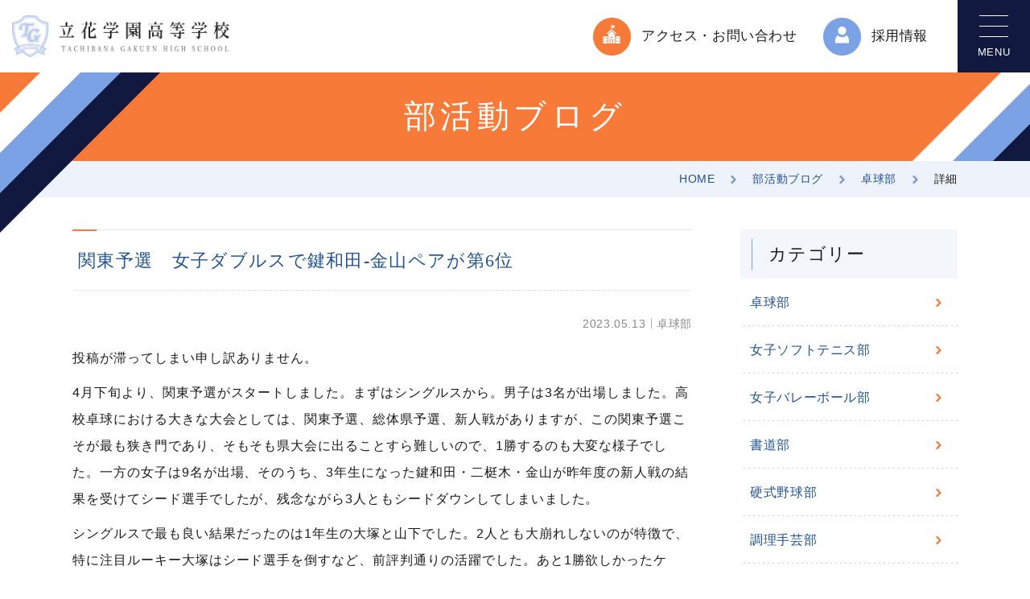

--- FILE ---
content_type: text/html; charset=UTF-8
request_url: https://tachibana-g.ac.jp/club/4897/
body_size: 51617
content:
<!DOCTYPE html>
<html lang="ja">
<head>
<!-- UA Global site tag (gtag.js) - Google Analytics -->
<script async src="https://www.googletagmanager.com/gtag/js?id=UA-232879811-1"></script>
<script>
  window.dataLayer = window.dataLayer || [];
  function gtag(){dataLayer.push(arguments);}
  gtag('js', new Date());

  gtag('config', 'UA-232879811-1');
</script>

<!-- GA4 Global site tag (gtag.js) - Google Analytics -->
<script async src="https://www.googletagmanager.com/gtag/js?id=G-TYPH4V8X9R"></script>
<script>
  window.dataLayer = window.dataLayer || [];
  function gtag(){dataLayer.push(arguments);}
  gtag('js', new Date());

  gtag('config', 'G-TYPH4V8X9R');
</script>

<meta charset="utf-8">
<meta content="width=device-width" name="viewport">
<meta content="telephone=no" name="format-detection">
<meta content="IE=edge" http-equiv="X-UA-Compatible">
<meta name="keywords" itemprop="keywords" content="高校,私立高校,神奈川県,松田町,新松田,高等学校,部活,小田急線,御殿場線,立花,たちばな,立花学園" />
<meta name="description" content="神奈川県松田町所在の私立高校、学校法人 立花学園高等学校 公式ウェブサイトです。">
<!-- ogp -->
<meta property="og:type" content="article">
<meta property="og:title" content="関東予選　女子ダブルスで鍵和田-金山ペアが第6位 | 部活動ブログ | 立花学園高等学校 ">
<meta property="og:description" content="神奈川県松田町所在の私立高校、学校法人 立花学園高等学校 公式ウェブサイトです。">
<meta property="og:url" content="https://tachibana-g.ac.jp/club/4897/">
<meta property="og:site_name" content="立花学園高等学校 ">
<meta property="og:image" content="https://tachibana-g.ac.jp/wordpress/wp-content/uploads/2023/05/20230505-6454fb4aed617.jpeg" >
<!-- favicon -->
<link rel="icon" href="https://tachibana-g.ac.jp/wordpress/wp-content/themes/tachibana/assets/img/shared/favicon.png" type="image/x-icon">
<link rel="shortcut icon" href="https://tachibana-g.ac.jp/wordpress/wp-content/themes/tachibana/assets/img/shared/favicon.png" type="image/x-icon">
<link rel="apple-touch-icon" href="https://tachibana-g.ac.jp/wordpress/wp-content/themes/tachibana/assets/img/shared/appletouch.png">
<link rel="apple-touch-icon-precomposed" href="https://tachibana-g.ac.jp/wordpress/wp-content/themes/tachibana/assets/img/shared/webclip.png">
<!-- css -->
<link rel="stylesheet" href="https://tachibana-g.ac.jp/wordpress/wp-content/themes/tachibana/assets/css/unit.css">
<link rel="stylesheet" href="https://tachibana-g.ac.jp/wordpress/wp-content/themes/tachibana/assets/css/style.css?220914">
<link rel="stylesheet" href="https://tachibana-g.ac.jp/wordpress/wp-content/themes/tachibana/assets/css/extra.css">
<!-- font -->
<link rel="preconnect" href="https://fonts.googleapis.com">
<link rel="preconnect" href="https://fonts.gstatic.com" crossorigin>
<link href="https://fonts.googleapis.com/css2?family=Roboto+Condensed:wght@300;400;700&display=swap" rel="stylesheet">
<title>関東予選　女子ダブルスで鍵和田-金山ペアが第6位 | 部活動ブログ | 立花学園高等学校 </title>
<meta name='robots' content='max-image-preview:large' />
<link rel='dns-prefetch' href='//s.w.org' />
<script type="text/javascript">
window._wpemojiSettings = {"baseUrl":"https:\/\/s.w.org\/images\/core\/emoji\/13.1.0\/72x72\/","ext":".png","svgUrl":"https:\/\/s.w.org\/images\/core\/emoji\/13.1.0\/svg\/","svgExt":".svg","source":{"concatemoji":"https:\/\/tachibana-g.ac.jp\/wordpress\/wp-includes\/js\/wp-emoji-release.min.js"}};
/*! This file is auto-generated */
!function(e,a,t){var n,r,o,i=a.createElement("canvas"),p=i.getContext&&i.getContext("2d");function s(e,t){var a=String.fromCharCode;p.clearRect(0,0,i.width,i.height),p.fillText(a.apply(this,e),0,0);e=i.toDataURL();return p.clearRect(0,0,i.width,i.height),p.fillText(a.apply(this,t),0,0),e===i.toDataURL()}function c(e){var t=a.createElement("script");t.src=e,t.defer=t.type="text/javascript",a.getElementsByTagName("head")[0].appendChild(t)}for(o=Array("flag","emoji"),t.supports={everything:!0,everythingExceptFlag:!0},r=0;r<o.length;r++)t.supports[o[r]]=function(e){if(!p||!p.fillText)return!1;switch(p.textBaseline="top",p.font="600 32px Arial",e){case"flag":return s([127987,65039,8205,9895,65039],[127987,65039,8203,9895,65039])?!1:!s([55356,56826,55356,56819],[55356,56826,8203,55356,56819])&&!s([55356,57332,56128,56423,56128,56418,56128,56421,56128,56430,56128,56423,56128,56447],[55356,57332,8203,56128,56423,8203,56128,56418,8203,56128,56421,8203,56128,56430,8203,56128,56423,8203,56128,56447]);case"emoji":return!s([10084,65039,8205,55357,56613],[10084,65039,8203,55357,56613])}return!1}(o[r]),t.supports.everything=t.supports.everything&&t.supports[o[r]],"flag"!==o[r]&&(t.supports.everythingExceptFlag=t.supports.everythingExceptFlag&&t.supports[o[r]]);t.supports.everythingExceptFlag=t.supports.everythingExceptFlag&&!t.supports.flag,t.DOMReady=!1,t.readyCallback=function(){t.DOMReady=!0},t.supports.everything||(n=function(){t.readyCallback()},a.addEventListener?(a.addEventListener("DOMContentLoaded",n,!1),e.addEventListener("load",n,!1)):(e.attachEvent("onload",n),a.attachEvent("onreadystatechange",function(){"complete"===a.readyState&&t.readyCallback()})),(n=t.source||{}).concatemoji?c(n.concatemoji):n.wpemoji&&n.twemoji&&(c(n.twemoji),c(n.wpemoji)))}(window,document,window._wpemojiSettings);
</script>
<style type="text/css">
img.wp-smiley,
img.emoji {
	display: inline !important;
	border: none !important;
	box-shadow: none !important;
	height: 1em !important;
	width: 1em !important;
	margin: 0 0.07em !important;
	vertical-align: -0.1em !important;
	background: none !important;
	padding: 0 !important;
}
</style>
	<link rel='stylesheet' id='wp-block-library-css'  href='https://tachibana-g.ac.jp/wordpress/wp-includes/css/dist/block-library/style.min.css' type='text/css' media='all' />
<style id='global-styles-inline-css' type='text/css'>
body{--wp--preset--color--black: #000000;--wp--preset--color--cyan-bluish-gray: #abb8c3;--wp--preset--color--white: #ffffff;--wp--preset--color--pale-pink: #f78da7;--wp--preset--color--vivid-red: #cf2e2e;--wp--preset--color--luminous-vivid-orange: #ff6900;--wp--preset--color--luminous-vivid-amber: #fcb900;--wp--preset--color--light-green-cyan: #7bdcb5;--wp--preset--color--vivid-green-cyan: #00d084;--wp--preset--color--pale-cyan-blue: #8ed1fc;--wp--preset--color--vivid-cyan-blue: #0693e3;--wp--preset--color--vivid-purple: #9b51e0;--wp--preset--gradient--vivid-cyan-blue-to-vivid-purple: linear-gradient(135deg,rgba(6,147,227,1) 0%,rgb(155,81,224) 100%);--wp--preset--gradient--light-green-cyan-to-vivid-green-cyan: linear-gradient(135deg,rgb(122,220,180) 0%,rgb(0,208,130) 100%);--wp--preset--gradient--luminous-vivid-amber-to-luminous-vivid-orange: linear-gradient(135deg,rgba(252,185,0,1) 0%,rgba(255,105,0,1) 100%);--wp--preset--gradient--luminous-vivid-orange-to-vivid-red: linear-gradient(135deg,rgba(255,105,0,1) 0%,rgb(207,46,46) 100%);--wp--preset--gradient--very-light-gray-to-cyan-bluish-gray: linear-gradient(135deg,rgb(238,238,238) 0%,rgb(169,184,195) 100%);--wp--preset--gradient--cool-to-warm-spectrum: linear-gradient(135deg,rgb(74,234,220) 0%,rgb(151,120,209) 20%,rgb(207,42,186) 40%,rgb(238,44,130) 60%,rgb(251,105,98) 80%,rgb(254,248,76) 100%);--wp--preset--gradient--blush-light-purple: linear-gradient(135deg,rgb(255,206,236) 0%,rgb(152,150,240) 100%);--wp--preset--gradient--blush-bordeaux: linear-gradient(135deg,rgb(254,205,165) 0%,rgb(254,45,45) 50%,rgb(107,0,62) 100%);--wp--preset--gradient--luminous-dusk: linear-gradient(135deg,rgb(255,203,112) 0%,rgb(199,81,192) 50%,rgb(65,88,208) 100%);--wp--preset--gradient--pale-ocean: linear-gradient(135deg,rgb(255,245,203) 0%,rgb(182,227,212) 50%,rgb(51,167,181) 100%);--wp--preset--gradient--electric-grass: linear-gradient(135deg,rgb(202,248,128) 0%,rgb(113,206,126) 100%);--wp--preset--gradient--midnight: linear-gradient(135deg,rgb(2,3,129) 0%,rgb(40,116,252) 100%);--wp--preset--duotone--dark-grayscale: url('#wp-duotone-dark-grayscale');--wp--preset--duotone--grayscale: url('#wp-duotone-grayscale');--wp--preset--duotone--purple-yellow: url('#wp-duotone-purple-yellow');--wp--preset--duotone--blue-red: url('#wp-duotone-blue-red');--wp--preset--duotone--midnight: url('#wp-duotone-midnight');--wp--preset--duotone--magenta-yellow: url('#wp-duotone-magenta-yellow');--wp--preset--duotone--purple-green: url('#wp-duotone-purple-green');--wp--preset--duotone--blue-orange: url('#wp-duotone-blue-orange');--wp--preset--font-size--small: 13px;--wp--preset--font-size--medium: 20px;--wp--preset--font-size--large: 36px;--wp--preset--font-size--x-large: 42px;}.has-black-color{color: var(--wp--preset--color--black) !important;}.has-cyan-bluish-gray-color{color: var(--wp--preset--color--cyan-bluish-gray) !important;}.has-white-color{color: var(--wp--preset--color--white) !important;}.has-pale-pink-color{color: var(--wp--preset--color--pale-pink) !important;}.has-vivid-red-color{color: var(--wp--preset--color--vivid-red) !important;}.has-luminous-vivid-orange-color{color: var(--wp--preset--color--luminous-vivid-orange) !important;}.has-luminous-vivid-amber-color{color: var(--wp--preset--color--luminous-vivid-amber) !important;}.has-light-green-cyan-color{color: var(--wp--preset--color--light-green-cyan) !important;}.has-vivid-green-cyan-color{color: var(--wp--preset--color--vivid-green-cyan) !important;}.has-pale-cyan-blue-color{color: var(--wp--preset--color--pale-cyan-blue) !important;}.has-vivid-cyan-blue-color{color: var(--wp--preset--color--vivid-cyan-blue) !important;}.has-vivid-purple-color{color: var(--wp--preset--color--vivid-purple) !important;}.has-black-background-color{background-color: var(--wp--preset--color--black) !important;}.has-cyan-bluish-gray-background-color{background-color: var(--wp--preset--color--cyan-bluish-gray) !important;}.has-white-background-color{background-color: var(--wp--preset--color--white) !important;}.has-pale-pink-background-color{background-color: var(--wp--preset--color--pale-pink) !important;}.has-vivid-red-background-color{background-color: var(--wp--preset--color--vivid-red) !important;}.has-luminous-vivid-orange-background-color{background-color: var(--wp--preset--color--luminous-vivid-orange) !important;}.has-luminous-vivid-amber-background-color{background-color: var(--wp--preset--color--luminous-vivid-amber) !important;}.has-light-green-cyan-background-color{background-color: var(--wp--preset--color--light-green-cyan) !important;}.has-vivid-green-cyan-background-color{background-color: var(--wp--preset--color--vivid-green-cyan) !important;}.has-pale-cyan-blue-background-color{background-color: var(--wp--preset--color--pale-cyan-blue) !important;}.has-vivid-cyan-blue-background-color{background-color: var(--wp--preset--color--vivid-cyan-blue) !important;}.has-vivid-purple-background-color{background-color: var(--wp--preset--color--vivid-purple) !important;}.has-black-border-color{border-color: var(--wp--preset--color--black) !important;}.has-cyan-bluish-gray-border-color{border-color: var(--wp--preset--color--cyan-bluish-gray) !important;}.has-white-border-color{border-color: var(--wp--preset--color--white) !important;}.has-pale-pink-border-color{border-color: var(--wp--preset--color--pale-pink) !important;}.has-vivid-red-border-color{border-color: var(--wp--preset--color--vivid-red) !important;}.has-luminous-vivid-orange-border-color{border-color: var(--wp--preset--color--luminous-vivid-orange) !important;}.has-luminous-vivid-amber-border-color{border-color: var(--wp--preset--color--luminous-vivid-amber) !important;}.has-light-green-cyan-border-color{border-color: var(--wp--preset--color--light-green-cyan) !important;}.has-vivid-green-cyan-border-color{border-color: var(--wp--preset--color--vivid-green-cyan) !important;}.has-pale-cyan-blue-border-color{border-color: var(--wp--preset--color--pale-cyan-blue) !important;}.has-vivid-cyan-blue-border-color{border-color: var(--wp--preset--color--vivid-cyan-blue) !important;}.has-vivid-purple-border-color{border-color: var(--wp--preset--color--vivid-purple) !important;}.has-vivid-cyan-blue-to-vivid-purple-gradient-background{background: var(--wp--preset--gradient--vivid-cyan-blue-to-vivid-purple) !important;}.has-light-green-cyan-to-vivid-green-cyan-gradient-background{background: var(--wp--preset--gradient--light-green-cyan-to-vivid-green-cyan) !important;}.has-luminous-vivid-amber-to-luminous-vivid-orange-gradient-background{background: var(--wp--preset--gradient--luminous-vivid-amber-to-luminous-vivid-orange) !important;}.has-luminous-vivid-orange-to-vivid-red-gradient-background{background: var(--wp--preset--gradient--luminous-vivid-orange-to-vivid-red) !important;}.has-very-light-gray-to-cyan-bluish-gray-gradient-background{background: var(--wp--preset--gradient--very-light-gray-to-cyan-bluish-gray) !important;}.has-cool-to-warm-spectrum-gradient-background{background: var(--wp--preset--gradient--cool-to-warm-spectrum) !important;}.has-blush-light-purple-gradient-background{background: var(--wp--preset--gradient--blush-light-purple) !important;}.has-blush-bordeaux-gradient-background{background: var(--wp--preset--gradient--blush-bordeaux) !important;}.has-luminous-dusk-gradient-background{background: var(--wp--preset--gradient--luminous-dusk) !important;}.has-pale-ocean-gradient-background{background: var(--wp--preset--gradient--pale-ocean) !important;}.has-electric-grass-gradient-background{background: var(--wp--preset--gradient--electric-grass) !important;}.has-midnight-gradient-background{background: var(--wp--preset--gradient--midnight) !important;}.has-small-font-size{font-size: var(--wp--preset--font-size--small) !important;}.has-medium-font-size{font-size: var(--wp--preset--font-size--medium) !important;}.has-large-font-size{font-size: var(--wp--preset--font-size--large) !important;}.has-x-large-font-size{font-size: var(--wp--preset--font-size--x-large) !important;}
</style>
<link rel='stylesheet' id='qua-front-default-style-css'  href='https://tachibana-g.ac.jp/wordpress/wp-content/plugins/quarea/assets/front/css/style.css' type='text/css' media='all' />
<link rel="https://api.w.org/" href="https://tachibana-g.ac.jp/wp-json/" /><link rel="alternate" type="application/json" href="https://tachibana-g.ac.jp/wp-json/wp/v2/club/4897" /><link rel="EditURI" type="application/rsd+xml" title="RSD" href="https://tachibana-g.ac.jp/wordpress/xmlrpc.php?rsd" />
<link rel="wlwmanifest" type="application/wlwmanifest+xml" href="https://tachibana-g.ac.jp/wordpress/wp-includes/wlwmanifest.xml" /> 
<link rel="canonical" href="https://tachibana-g.ac.jp/club/4897/" />
<link rel='shortlink' href='https://tachibana-g.ac.jp/?p=4897' />
<link rel="alternate" type="application/json+oembed" href="https://tachibana-g.ac.jp/wp-json/oembed/1.0/embed?url=https%3A%2F%2Ftachibana-g.ac.jp%2Fclub%2F4897%2F" />
<link rel="alternate" type="text/xml+oembed" href="https://tachibana-g.ac.jp/wp-json/oembed/1.0/embed?url=https%3A%2F%2Ftachibana-g.ac.jp%2Fclub%2F4897%2F&#038;format=xml" />
      <style>
        :root {
          --quarea-url: https://tachibana-g.ac.jp/wordpress/wp-content/plugins/quarea/;
          --qua-link-icon-path--external: url(https://tachibana-g.ac.jp/wordpress/wp-content/plugins/quarea/assets/front/images/linkicons/external.svg);
          --qua-link-icon-path--pdf: url(https://tachibana-g.ac.jp/wordpress/wp-content/plugins/quarea/assets/front/images/linkicons/pdf.png);
          --qua-link-icon-path--doc: url(https://tachibana-g.ac.jp/wordpress/wp-content/plugins/quarea/assets/front/images/linkicons/doc.png);
          --qua-link-icon-path--xls: url(https://tachibana-g.ac.jp/wordpress/wp-content/plugins/quarea/assets/front/images/linkicons/xls.png);
          --qua-link-icon-path--ppt: url(https://tachibana-g.ac.jp/wordpress/wp-content/plugins/quarea/assets/front/images/linkicons/ppt.png);
          --qua-link-icon-path--mov: url(https://tachibana-g.ac.jp/wordpress/wp-content/plugins/quarea/assets/front/images/linkicons/mov.png);
          --qua-link-icon-path--txt: url(https://tachibana-g.ac.jp/wordpress/wp-content/plugins/quarea/assets/front/images/linkicons/txt.png);
          --qua-table-zoom-icon-path: url(https://tachibana-g.ac.jp/wordpress/wp-content/plugins/quarea/assets/front/images/icon-table-zoom.png);
        }
      </style>
      </head>

<body class="club-template-default single single-club postid-4897">

    
    <div id="wrapper">

        <header class="header">
            <div class="header_in">
                <div class="clm">
                    <div class="header_col01">
                        <div class="logo"><a href="https://tachibana-g.ac.jp"><img src="https://tachibana-g.ac.jp/wordpress/wp-content/themes/tachibana/assets/img/shared/logo.png" alt="立花学園高等学校"></a></div>
                    </div>
                    <div class="pc header_col02">
                        <div class="nav_guide">
                            <ul>
                                <li class="access"><a href="https://tachibana-g.ac.jp/about/access/"><span>アクセス・お問い合わせ</span></a></li>
                                <li class="recruit"><a href="https://tachibana-g.ac.jp/recruit/"><span>採用情報</span></a></li>
                            </ul>
                        </div>
                    </div>
                </div>
            </div>
            <!-- /.header_in -->

            <div class="header_scroll">
                <div class="clm">
                    <div class="header_col01">
                        <div class="logo"><a href="./"><img src="https://tachibana-g.ac.jp/wordpress/wp-content/themes/tachibana/assets/img/shared/logo.png" alt="立花学園高等学校"></a></div>
                    </div>
                    <div class="header_col02">
                        <div class="nav_guide">
                            <ul>
                                <li class="access"><a href="https://tachibana-g.ac.jp/about/access/"><span>アクセス・お問い合わせ</span></a></li>
                                <li class="recruit"><a href="https://tachibana-g.ac.jp/recruit/"><span>採用情報</span></a></li>
                            </ul>
                        </div>
                    </div>
                </div>
            </div>
            <!-- PC header_scroll -->

            <div class="header_main_menu">
                <div class="sp nav_guide">
                    <ul>
                        <li class="access"><a href="https://tachibana-g.ac.jp/about/access/"><span>アクセス・お問い合わせ</span></a></li>
                        <li class="recruit"><a href="https://tachibana-g.ac.jp/recruit/"><span>採用情報</span></a></li>
                    </ul>
                </div>
                <ul class="menu01"><li id="menu-item-125" class="menu-item menu-item-type-post_type menu-item-object-page menu-item-has-children menu-item-125"><a href="https://tachibana-g.ac.jp/about/">学園案内</a><ul class="sub-menu"><li id="menu-item-127" class="menu-item menu-item-type-post_type menu-item-object-page menu-item-127"><a href="https://tachibana-g.ac.jp/about/greeting/">学校長あいさつ</a></li><li id="menu-item-128" class="menu-item menu-item-type-post_type menu-item-object-page menu-item-128"><a href="https://tachibana-g.ac.jp/about/motto/">校訓・教育⽅針</a></li><li id="menu-item-129" class="menu-item menu-item-type-post_type menu-item-object-page menu-item-129"><a href="https://tachibana-g.ac.jp/about/history/">沿革</a></li><li id="menu-item-126" class="menu-item menu-item-type-post_type menu-item-object-page menu-item-126"><a href="https://tachibana-g.ac.jp/about/access/">アクセス・お問い合わせ</a></li></ul></li><li id="menu-item-130" class="menu-item menu-item-type-post_type menu-item-object-page menu-item-has-children menu-item-130"><a href="https://tachibana-g.ac.jp/course/">コース紹介</a><ul class="sub-menu"><li id="menu-item-131" class="menu-item menu-item-type-post_type menu-item-object-page menu-item-131"><a href="https://tachibana-g.ac.jp/course/special/">特進コース</a></li><li id="menu-item-133" class="menu-item menu-item-type-post_type menu-item-object-page menu-item-133"><a href="https://tachibana-g.ac.jp/course/advance/">進学コース</a></li><li id="menu-item-132" class="menu-item menu-item-type-post_type menu-item-object-page menu-item-132"><a href="https://tachibana-g.ac.jp/course/standard/">総進コース</a></li></ul></li><li id="menu-item-134" class="menu-item menu-item-type-post_type menu-item-object-page menu-item-has-children menu-item-134"><a href="https://tachibana-g.ac.jp/school-life/">学校生活</a><ul class="sub-menu"><li id="menu-item-138" class="menu-item menu-item-type-post_type menu-item-object-page menu-item-138"><a href="https://tachibana-g.ac.jp/school-life/club/">部活動・生徒会</a></li><li id="menu-item-136" class="menu-item menu-item-type-post_type menu-item-object-page menu-item-136"><a href="https://tachibana-g.ac.jp/school-life/event/">年間学校行事</a></li><li id="menu-item-135" class="menu-item menu-item-type-post_type menu-item-object-page menu-item-135"><a href="https://tachibana-g.ac.jp/school-life/uniform/">制服紹介</a></li><li id="menu-item-137" class="menu-item menu-item-type-post_type menu-item-object-page menu-item-137"><a href="https://tachibana-g.ac.jp/school-life/facility/">施設紹介</a></li></ul></li><li id="menu-item-139" class="menu-item menu-item-type-post_type menu-item-object-page menu-item-has-children menu-item-139"><a href="https://tachibana-g.ac.jp/future/">入試情報</a><ul class="sub-menu"><li id="menu-item-142" class="menu-item menu-item-type-post_type menu-item-object-page menu-item-142"><a href="https://tachibana-g.ac.jp/future/open-school/">説明会・イベント</a></li><li id="menu-item-140" class="menu-item menu-item-type-post_type menu-item-object-page menu-item-140"><a href="https://tachibana-g.ac.jp/future/exam/">募集要項</a></li><li id="menu-item-143" class="menu-item menu-item-type-post_type menu-item-object-page menu-item-143"><a href="https://tachibana-g.ac.jp/future/route/">進路実績</a></li><li id="menu-item-1165" class="menu-item menu-item-type-custom menu-item-object-custom menu-item-1165"><a target="_blank" rel="noopener" href="https://tachibana-g.ac.jp/pamphlet/2026/">学園パンフレット</a></li></ul></li></ul>                <div class="guide_clm">
                    <div class="item exam"><a href="https://tachibana-g.ac.jp/examinee/"><div class="in"><span>受験生・保護者の方</span></div></a></div>
                    <div class="item student"><a href="https://tachibana-g.ac.jp/student/"><div class="in"><span>在校生・保護者の⽅</span></div></a></div>
                    <div class="item graduate"><a href="https://tachibana-g.ac.jp/graduate/"><div class="in"><span>卒業生の方</span></div></a></div>
                </div>
                <ul class="menu02"><li id="menu-item-146" class="menu-item menu-item-type-post_type menu-item-object-page menu-item-146"><a href="https://tachibana-g.ac.jp/recruit/">採用情報</a></li><li id="menu-item-144" class="menu-item menu-item-type-post_type menu-item-object-page menu-item-144"><a href="https://tachibana-g.ac.jp/policy/">プライバシーポリシー</a></li><li id="menu-item-12889" class="menu-item menu-item-type-post_type menu-item-object-page menu-item-12889"><a href="https://tachibana-g.ac.jp/disclosure-regulations/">情報公開規程</a></li></ul>            </div>
            <!-- /.header_main_menu -->

            <div id="nav-btn">
                <div class="humburger">
                    <span></span>
                    <span></span>
                    <span></span>
                </div>
            </div>
        </header>

<div class="bl_pageTtl">
	<div class="bl_pageTtl_inner">
		<div class="ly_cont">
			<h1 class="bl_pageTtl_ttl">
            部活動ブログ			</h1>
		</div>
	</div>
</div>

<div class="bl_breadcrumbs">
	<ul class="ly_cont bl_breadcrumbs_inner">
		<!-- Breadcrumb NavXT 7.0.2 -->
<li><a href="https://tachibana-g.ac.jp">HOME</a></li><li><a href="https://tachibana-g.ac.jp/club/">部活動ブログ</a></li><li><a href="https://tachibana-g.ac.jp/club_cat/tabletennis/">卓球部</a></li><li>詳細</li>	</ul>
</div>
<div class="ly_cont ly_cont__col">
    <main class="ly_cont_main">
        <p class="el_postTtl">関東予選　女子ダブルスで鍵和田-金山ペアが第6位</p>
        <div class="bl_postData">
            <div class="bl_postData_time"><time datetime="2023-05-13">2023.05.13</time></div>
            <ul class="bl_postData_cat"><li class="js-link" data-url="https://tachibana-g.ac.jp/club_cat/tabletennis/">卓球部</li></ul>        </div>
        <div class="bl_postCont">
                        <div class="qua-content">
            <div class="qua-containers">
                              <style>
                  .qua-container-e2578d70-f7df-4d2b-b96b-8c91c3d58be9{
                                                          }

                  @media print, only screen and (min-width: 768px) {
                    .qua-container-e2578d70-f7df-4d2b-b96b-8c91c3d58be9{
                                                                }
                  }

                  @media screen and (max-width: 767px) {
                    .qua-container-e2578d70-f7df-4d2b-b96b-8c91c3d58be9{
                                                                }
                  }

                </style>
                <div class="qua-container qua-container-1 qua-container-e2578d70-f7df-4d2b-b96b-8c91c3d58be9 qua-sp-vertical" id="">
                <div class="qua-containerColumns">
                                    <div class="qua-containerColumn">
                           
                            <div class="qua-unit qua-unit-text qua-unit-d102df07-2857-4452-a075-576029906e26 qua-sp-vertical" id="" qua-unit-style="" >
        <style>
        .qua-unit-d102df07-2857-4452-a075-576029906e26{
                            }

        @media print, only screen and (min-width: 768px) {
          .qua-unit-d102df07-2857-4452-a075-576029906e26{
                                  }
        }

        @media screen and (max-width: 767px) {
          .qua-unit-d102df07-2857-4452-a075-576029906e26{
                                  }
        }        
      </style>
        <div class="qua-unit__in qua-unit-text__in">
    <div class="qua-unit__inin qua-unit-text__inin">
      <div class="qua-unit__innermost qua-unit-text__innermost">
        <div class="qua-wysiwyg-content"><p>投稿が滞ってしまい申し訳ありません。</p>
<p>4月下旬より、関東予選がスタートしました。まずはシングルスから。男子は3名が出場しました。高校卓球における大きな大会としては、関東予選、総体県予選、新人戦がありますが、この関東予選こそが最も狭き門であり、そもそも県大会に出ることすら難しいので、1勝するのも大変な様子でした。一方の女子は9名が出場、そのうち、3年生になった鍵和田・二梃木・金山が昨年度の新人戦の結果を受けてシード選手でしたが、残念ながら3人ともシードダウンしてしまいました。</p>
<p>シングルスで最も良い結果だったのは1年生の大塚と山下でした。2人とも大崩れしないのが特徴で、特に注目ルーキー大塚はシード選手を倒すなど、前評判通りの活躍でした。あと1勝欲しかったケド・・・。</p>
<p>卒業した宮本のような大エース不在の現状ですが、全体としては何とも言えないしょっぱい結果に終わってしましました。</p></div>      </div>
    </div>
  </div>
</div>       
                            <div class="qua-unit qua-unit-image qua-unit-e823d510-8c06-42a9-9b4e-f99301f88564 qua-sp-vertical" id="" >
        <style>
        .qua-unit-e823d510-8c06-42a9-9b4e-f99301f88564{
                            }

        @media print, only screen and (min-width: 768px) {
          .qua-unit-e823d510-8c06-42a9-9b4e-f99301f88564{
                                  }
        }

        @media screen and (max-width: 767px) {
          .qua-unit-e823d510-8c06-42a9-9b4e-f99301f88564{
                                  }
        }        
      </style>
        <div class="qua-unit__in qua-unit-image__in">
    <div class="qua-unit__inin qua-unit-image__inin">
      <div class="qua-unit__innermost qua-unit-image__innermost">
        <div class="qua-field-image ">
    <div class="qua-field-image__image" style="width:100%;">
        <picture>
      <source srcset="https://tachibana-g.ac.jp/wordpress/wp-content/uploads/2023/05/20230505-6454fb5777db0-2048x1536.jpeg" media="(min-width: 768px)">
      <source srcset="https://tachibana-g.ac.jp/wordpress/wp-content/uploads/2023/05/20230505-6454fb5777db0-1024x768.jpeg" media="(max-width: 767px)">
      <img src="https://tachibana-g.ac.jp/wordpress/wp-content/uploads/2023/05/20230505-6454fb5777db0-2048x1536.jpeg" alt="" />
    </picture>
        </div>
    </div>      </div>
    </div>
  </div>
</div>       
                            <div class="qua-unit qua-unit-image qua-unit-95e5a822-da07-4efe-90e0-50b081d747ce qua-sp-vertical" id="" >
        <style>
        .qua-unit-95e5a822-da07-4efe-90e0-50b081d747ce{
                            }

        @media print, only screen and (min-width: 768px) {
          .qua-unit-95e5a822-da07-4efe-90e0-50b081d747ce{
                                  }
        }

        @media screen and (max-width: 767px) {
          .qua-unit-95e5a822-da07-4efe-90e0-50b081d747ce{
                                  }
        }        
      </style>
        <div class="qua-unit__in qua-unit-image__in">
    <div class="qua-unit__inin qua-unit-image__inin">
      <div class="qua-unit__innermost qua-unit-image__innermost">
        <div class="qua-field-image ">
    <div class="qua-field-image__image" style="width:100%;">
        <picture>
      <source srcset="https://tachibana-g.ac.jp/wordpress/wp-content/uploads/2023/05/20230505-6454fb4bd6d95-2048x1536.jpeg" media="(min-width: 768px)">
      <source srcset="https://tachibana-g.ac.jp/wordpress/wp-content/uploads/2023/05/20230505-6454fb4bd6d95-1024x768.jpeg" media="(max-width: 767px)">
      <img src="https://tachibana-g.ac.jp/wordpress/wp-content/uploads/2023/05/20230505-6454fb4bd6d95-2048x1536.jpeg" alt="" />
    </picture>
        </div>
    </div>      </div>
    </div>
  </div>
</div>       
                            <div class="qua-unit qua-unit-text qua-unit-5b8a256d-4c39-48f4-8c46-272af73aa99b qua-sp-vertical" id="" qua-unit-style="" >
        <style>
        .qua-unit-5b8a256d-4c39-48f4-8c46-272af73aa99b{
                            }

        @media print, only screen and (min-width: 768px) {
          .qua-unit-5b8a256d-4c39-48f4-8c46-272af73aa99b{
                                  }
        }

        @media screen and (max-width: 767px) {
          .qua-unit-5b8a256d-4c39-48f4-8c46-272af73aa99b{
                                  }
        }        
      </style>
        <div class="qua-unit__in qua-unit-text__in">
    <div class="qua-unit__inin qua-unit-text__inin">
      <div class="qua-unit__innermost qua-unit-text__innermost">
        <div class="qua-wysiwyg-content"><p>次にお家芸となりつつあるダブルスですが、男子は2ペアが出場、小黒・原ペアが湘工大附の1年生を撃破するなど、今後に期待が持てる結果を聞くことができました。</p>
<p>女子に関しては、やはり新人戦の結果を受けて鍵和田・金山ペアが第5シード。「どうせシード下に隼人来るだろうな・・・」とか予想してたら本当に来ました。ただ2人とも落ち着いた試合運び、かつ得点のストーリーがしっかり描けていたので3-1で撃破。その後は危なげなくベスト8に進出しました。また、ダブルスでも新戦力の大塚・中川ペアがベスト16に入りました。大塚は中2の終わりごろ、中川は中3の夏場から各々のクラブチームの仲間とちょくちょく練習に参加してくれていました。ただこの2人でダブルスを組ませようと思ったのは3月下旬なので、1か月弱で何とか試合ができるレベルまで仕上げることができました。とはいえまだまだ個人技に依る部分もありますが、とにかく練習の虫が多い学年なので、長い目で見守ろうと思います。</p></div>      </div>
    </div>
  </div>
</div>       
                            <div class="qua-unit qua-unit-image qua-unit-74308470-c097-4652-be41-c9f343134958 qua-sp-vertical" id="" >
        <style>
        .qua-unit-74308470-c097-4652-be41-c9f343134958{
                            }

        @media print, only screen and (min-width: 768px) {
          .qua-unit-74308470-c097-4652-be41-c9f343134958{
                                  }
        }

        @media screen and (max-width: 767px) {
          .qua-unit-74308470-c097-4652-be41-c9f343134958{
                                  }
        }        
      </style>
        <div class="qua-unit__in qua-unit-image__in">
    <div class="qua-unit__inin qua-unit-image__inin">
      <div class="qua-unit__innermost qua-unit-image__innermost">
        <div class="qua-field-image ">
    <div class="qua-field-image__image" style="width:100%;">
        <picture>
      <source srcset="https://tachibana-g.ac.jp/wordpress/wp-content/uploads/2023/05/20230505-6454fb514f0d7-2048x1536.jpeg" media="(min-width: 768px)">
      <source srcset="https://tachibana-g.ac.jp/wordpress/wp-content/uploads/2023/05/20230505-6454fb514f0d7-1024x768.jpeg" media="(max-width: 767px)">
      <img src="https://tachibana-g.ac.jp/wordpress/wp-content/uploads/2023/05/20230505-6454fb514f0d7-2048x1536.jpeg" alt="" />
    </picture>
        </div>
    </div>      </div>
    </div>
  </div>
</div>       
                            <div class="qua-unit qua-unit-text qua-unit-5a23687a-4317-4a64-9508-377c1b5930cd qua-sp-vertical" id="" qua-unit-style="" >
        <style>
        .qua-unit-5a23687a-4317-4a64-9508-377c1b5930cd{
                            }

        @media print, only screen and (min-width: 768px) {
          .qua-unit-5a23687a-4317-4a64-9508-377c1b5930cd{
                                  }
        }

        @media screen and (max-width: 767px) {
          .qua-unit-5a23687a-4317-4a64-9508-377c1b5930cd{
                                  }
        }        
      </style>
        <div class="qua-unit__in qua-unit-text__in">
    <div class="qua-unit__inin qua-unit-text__inin">
      <div class="qua-unit__innermost qua-unit-text__innermost">
        <div class="qua-wysiwyg-content"><p>鍵和田・金山ペアはその後、ベスト4決定で横浜隼人のペアに敗北しますが、5/3に秦野市総合体育館で行われた順位決定リーグ(5～8位)にコマを進めました。</p>
<p>1試合目は横浜創英のペアと対戦。過去の戦績は1勝1敗のイーブン。守備から展開をつくるのが上手い異質型のペアなので、こちらはお得意のノーガード戦法で真っ向勝負。相手の攻撃にミスが多いことにも助けられ、結果的には3-1で勝利。この日は午後から試合ということで、地の利を活かして、午前中は学校で十分に練習することができました。その際、少しの時間ではあるものの、異質特訓を2人とも行っていたので、特殊な戦型に対しても焦らず試合に入ることができました。</p>
<p>2試合目は横浜商業の2年生ペアと対戦。過去2度の敗北を喫しており、特に昨年度の新人戦ではベスト4決定戦で対戦、フルセット8-10からタイムアウト明けにサーブで持っていかれたのは私にとって、もちろん2人にとっても苦い思い出です。そして今回もフルセットまでもつれる接戦に。8-8こちらのサーブから1本とられたところで前回の経験が脳裏によぎり、すかさずタイムアウト。結果的にここで切ったのは間違っていなかったと思います。タイムアウト明けは過去のお返しとばかりに金山がサービスエースで9-9。そこから1本ずつとって10-10。最後は相手の攻めの姿勢に受け身となってしまい、11-13で敗北。攻める姿勢を貫くことはもちろんですが、ラリーになった後の正確さのところで差が出た試合だったと分析しています。</p>
<p>3試合目は横浜商業の1年生ペアとの試合でした。相手は2人とも中学時代に練習に来ており、敵となっての登場は、さながらマンガのワンシーンのようでした。とにかく攻撃が上手く、うち1人に主導権を握られるとこちらとしてはどうしようもないので、ハードヒットさせないことと、数少ないチャンスでこちらから攻めの起点作りを的確に行うことだけを意識していました。試合はフルセットの末、3-2勝利を収めました。最終セットも5点差つくまでソワソワしてしまうあたり、かなり手ごわい相手でした。</p>
<p>最終結果は2勝1敗で横浜商業&times;2と本校が同率で並び、得失セット差で第6位でした。新人戦と比較すれば1つダウンですが、今回は相手のレベルが段違いだったので、よくやってくれたと思います。そして、1年生の台頭はチームにとって良い刺激。団体戦での最高記録更新に向け、まずまずのスタートでした。</p></div>      </div>
    </div>
  </div>
</div>       
                            <div class="qua-unit qua-unit-images2 qua-unit-eae08e1e-62aa-42d1-aab2-de4f6aa7dd35 qua-sp-vertical" id="" >
        <style>
        .qua-unit-eae08e1e-62aa-42d1-aab2-de4f6aa7dd35{
                            }

        @media print, only screen and (min-width: 768px) {
          .qua-unit-eae08e1e-62aa-42d1-aab2-de4f6aa7dd35{
                                  }
        }

        @media screen and (max-width: 767px) {
          .qua-unit-eae08e1e-62aa-42d1-aab2-de4f6aa7dd35{
                                  }
        }        
      </style>
        <div class="qua-unit__in qua-unit-images2__in">
    <div class="qua-unit__inin qua-unit-images2__inin">
      <div class="qua-unit__innermost qua-unit-images2__innermost">
        <div class="qua-field-images qua-field-images2">
  <div class="qua-field-images__item">
    <div class="qua-field-image ">
    <div class="qua-field-image__image" style="width:100%;">
        <picture>
      <source srcset="https://tachibana-g.ac.jp/wordpress/wp-content/uploads/2023/05/20230505-6454fb45a3d90-1024x768.jpeg" media="(min-width: 768px)">
      <source srcset="https://tachibana-g.ac.jp/wordpress/wp-content/uploads/2023/05/20230505-6454fb45a3d90-1024x768.jpeg" media="(max-width: 767px)">
      <img src="https://tachibana-g.ac.jp/wordpress/wp-content/uploads/2023/05/20230505-6454fb45a3d90-1024x768.jpeg" alt="" />
    </picture>
        </div>
    </div>  </div>
  <div class="qua-field-images__item">
    <div class="qua-field-image ">
    <div class="qua-field-image__image" style="width:100%;">
        <picture>
      <source srcset="https://tachibana-g.ac.jp/wordpress/wp-content/uploads/2023/05/20230505-6454fb40363de-1024x768.jpeg" media="(min-width: 768px)">
      <source srcset="https://tachibana-g.ac.jp/wordpress/wp-content/uploads/2023/05/20230505-6454fb40363de-1024x768.jpeg" media="(max-width: 767px)">
      <img src="https://tachibana-g.ac.jp/wordpress/wp-content/uploads/2023/05/20230505-6454fb40363de-1024x768.jpeg" alt="" />
    </picture>
        </div>
    </div>  </div>
</div>      </div>
    </div>
  </div>
</div>       
                            <div class="qua-unit qua-unit-image qua-unit-3d008158-4d4f-4a76-9839-86739ad07e47 qua-sp-vertical" id="" >
        <style>
        .qua-unit-3d008158-4d4f-4a76-9839-86739ad07e47{
                            }

        @media print, only screen and (min-width: 768px) {
          .qua-unit-3d008158-4d4f-4a76-9839-86739ad07e47{
                                  }
        }

        @media screen and (max-width: 767px) {
          .qua-unit-3d008158-4d4f-4a76-9839-86739ad07e47{
                                  }
        }        
      </style>
        <div class="qua-unit__in qua-unit-image__in">
    <div class="qua-unit__inin qua-unit-image__inin">
      <div class="qua-unit__innermost qua-unit-image__innermost">
        <div class="qua-field-image ">
    <div class="qua-field-image__image" style="width:100%;">
        <picture>
      <source srcset="https://tachibana-g.ac.jp/wordpress/wp-content/uploads/2023/05/20230505-6454fb4aed617.jpeg" media="(min-width: 768px)">
      <source srcset="https://tachibana-g.ac.jp/wordpress/wp-content/uploads/2023/05/20230505-6454fb4aed617-1024x768.jpeg" media="(max-width: 767px)">
      <img src="https://tachibana-g.ac.jp/wordpress/wp-content/uploads/2023/05/20230505-6454fb4aed617.jpeg" alt="" />
    </picture>
        </div>
    </div>      </div>
    </div>
  </div>
</div>       
                            <div class="qua-unit qua-unit-text qua-unit-7813aef9-c197-478a-9811-031405b45171 qua-sp-vertical" id="" qua-unit-style="" >
        <style>
        .qua-unit-7813aef9-c197-478a-9811-031405b45171{
                            }

        @media print, only screen and (min-width: 768px) {
          .qua-unit-7813aef9-c197-478a-9811-031405b45171{
                                  }
        }

        @media screen and (max-width: 767px) {
          .qua-unit-7813aef9-c197-478a-9811-031405b45171{
                                  }
        }        
      </style>
        <div class="qua-unit__in qua-unit-text__in">
    <div class="qua-unit__inin qua-unit-text__inin">
      <div class="qua-unit__innermost qua-unit-text__innermost">
        <div class="qua-wysiwyg-content"><p>2人ともよく頑張りました!!</p>
<p>それでは、また。</p></div>      </div>
    </div>
  </div>
</div>                    </div><!-- /.qua-containerColumn -->
                                </div><!-- /.qua-containerColumns -->
                </div><!-- /.qua-container -->
                        </div><!-- /.qua-containers -->
        </div><!-- /.qua-content -->
        <script src="https://tachibana-g.ac.jp/wordpress/wp-content/plugins/quarea/assets/front/js/index.js"></script>
        <!-- <link rel="stylesheet" href="https://tachibana-g.ac.jp/wordpress/wp-content/plugins/quarea/assets/front/css/style.css"></link> -->
                        </div>
		<div class="bl_pagenavi_single">
<div class="bl_pagenavi_list">
        <p class="prev"><a href="https://tachibana-g.ac.jp/club/4817/" rel="prev">PREV</a></p>
    
            <!-- //それ以外の場合 -->
    <p class="return"><a href="https://tachibana-g.ac.jp/club/">一覧へ戻る</a></p>
    
        <p class="next"><a href="https://tachibana-g.ac.jp/club/4857/" rel="next">NEXT</a></p>
    </div>
</div>    </main><!--  /.ly_cont_main  -->
    <aside class="ly_cont_side">
	<div class="bl_sideNavPost">
		<!-- 重要なお知らせはカテゴリなし -->
				<div class="bl_sideNavPost_archive">
			<p class="bl_sideNavPost_ttl">カテゴリー</p>
			<ul class="bl_sideNavPost_list">
								<li class="bl_sideNavPost_item">
					<a class="bl_sideNavPost_link" href="https://tachibana-g.ac.jp/club_cat/tabletennis/">卓球部</a>
				</li>
								<li class="bl_sideNavPost_item">
					<a class="bl_sideNavPost_link" href="https://tachibana-g.ac.jp/club_cat/softtennis-girls/">女子ソフトテニス部</a>
				</li>
								<li class="bl_sideNavPost_item">
					<a class="bl_sideNavPost_link" href="https://tachibana-g.ac.jp/club_cat/volleyball-girls/">女子バレーボール部</a>
				</li>
								<li class="bl_sideNavPost_item">
					<a class="bl_sideNavPost_link" href="https://tachibana-g.ac.jp/club_cat/shodo/">書道部</a>
				</li>
								<li class="bl_sideNavPost_item">
					<a class="bl_sideNavPost_link" href="https://tachibana-g.ac.jp/club_cat/baseball/">硬式野球部</a>
				</li>
								<li class="bl_sideNavPost_item">
					<a class="bl_sideNavPost_link" href="https://tachibana-g.ac.jp/club_cat/cooking-handicraft/">調理手芸部</a>
				</li>
								<li class="bl_sideNavPost_item">
					<a class="bl_sideNavPost_link" href="https://tachibana-g.ac.jp/club_cat/fishing/">釣り部</a>
				</li>
								<li class="bl_sideNavPost_item">
					<a class="bl_sideNavPost_link" href="https://tachibana-g.ac.jp/club_cat/railway/">鉄道研究部</a>
				</li>
							</ul>
		</div>
				<div class="bl_sideNavPost_archive">
			<p class="bl_sideNavPost_ttl">アーカイブ</p>
			<ul class="bl_sideNavPost_list">
								<li class="bl_sideNavPost_item"><a class="bl_sideNavPost_link" href="https://tachibana-g.ac.jp/2025/?post_type=club">2025年度</a></li>
								<li class="bl_sideNavPost_item"><a class="bl_sideNavPost_link" href="https://tachibana-g.ac.jp/2024/?post_type=club">2024年度</a></li>
								<li class="bl_sideNavPost_item"><a class="bl_sideNavPost_link" href="https://tachibana-g.ac.jp/2023/?post_type=club">2023年度</a></li>
								<li class="bl_sideNavPost_item"><a class="bl_sideNavPost_link" href="https://tachibana-g.ac.jp/2022/?post_type=club">2022年度</a></li>
							</ul>
		</div>
	</div><!--  /.bl_sideNavPost  -->
</aside><!--  /.ly_cont_side  --></div><!--  /.ly_cont  -->


        <footer class="footer">
            <div class="footer_in">
                <div class="footer_menu">
                    <div class="guide_clm">
                        <div class="item exam"><a href="https://tachibana-g.ac.jp/examinee/"><div class="in"><span>受験生・保護者の方</span></div></a></div>
                        <div class="item student"><a href="https://tachibana-g.ac.jp/student/"><div class="in"><span>在校生・保護者の⽅</span></div></a></div>
                        <div class="item graduate"><a href="https://tachibana-g.ac.jp/graduate/"><div class="in"><span>卒業生の方</span></div></a></div>
                    </div>
                    <ul class="menu01"><li class="menu-item menu-item-type-post_type menu-item-object-page menu-item-has-children menu-item-125"><a href="https://tachibana-g.ac.jp/about/">学園案内</a><ul class="sub-menu"><li class="menu-item menu-item-type-post_type menu-item-object-page menu-item-127"><a href="https://tachibana-g.ac.jp/about/greeting/">学校長あいさつ</a></li><li class="menu-item menu-item-type-post_type menu-item-object-page menu-item-128"><a href="https://tachibana-g.ac.jp/about/motto/">校訓・教育⽅針</a></li><li class="menu-item menu-item-type-post_type menu-item-object-page menu-item-129"><a href="https://tachibana-g.ac.jp/about/history/">沿革</a></li><li class="menu-item menu-item-type-post_type menu-item-object-page menu-item-126"><a href="https://tachibana-g.ac.jp/about/access/">アクセス・お問い合わせ</a></li></ul></li><li class="menu-item menu-item-type-post_type menu-item-object-page menu-item-has-children menu-item-130"><a href="https://tachibana-g.ac.jp/course/">コース紹介</a><ul class="sub-menu"><li class="menu-item menu-item-type-post_type menu-item-object-page menu-item-131"><a href="https://tachibana-g.ac.jp/course/special/">特進コース</a></li><li class="menu-item menu-item-type-post_type menu-item-object-page menu-item-133"><a href="https://tachibana-g.ac.jp/course/advance/">進学コース</a></li><li class="menu-item menu-item-type-post_type menu-item-object-page menu-item-132"><a href="https://tachibana-g.ac.jp/course/standard/">総進コース</a></li></ul></li><li class="menu-item menu-item-type-post_type menu-item-object-page menu-item-has-children menu-item-134"><a href="https://tachibana-g.ac.jp/school-life/">学校生活</a><ul class="sub-menu"><li class="menu-item menu-item-type-post_type menu-item-object-page menu-item-138"><a href="https://tachibana-g.ac.jp/school-life/club/">部活動・生徒会</a></li><li class="menu-item menu-item-type-post_type menu-item-object-page menu-item-136"><a href="https://tachibana-g.ac.jp/school-life/event/">年間学校行事</a></li><li class="menu-item menu-item-type-post_type menu-item-object-page menu-item-135"><a href="https://tachibana-g.ac.jp/school-life/uniform/">制服紹介</a></li><li class="menu-item menu-item-type-post_type menu-item-object-page menu-item-137"><a href="https://tachibana-g.ac.jp/school-life/facility/">施設紹介</a></li></ul></li><li class="menu-item menu-item-type-post_type menu-item-object-page menu-item-has-children menu-item-139"><a href="https://tachibana-g.ac.jp/future/">入試情報</a><ul class="sub-menu"><li class="menu-item menu-item-type-post_type menu-item-object-page menu-item-142"><a href="https://tachibana-g.ac.jp/future/open-school/">説明会・イベント</a></li><li class="menu-item menu-item-type-post_type menu-item-object-page menu-item-140"><a href="https://tachibana-g.ac.jp/future/exam/">募集要項</a></li><li class="menu-item menu-item-type-post_type menu-item-object-page menu-item-143"><a href="https://tachibana-g.ac.jp/future/route/">進路実績</a></li><li class="menu-item menu-item-type-custom menu-item-object-custom menu-item-1165"><a target="_blank" rel="noopener" href="https://tachibana-g.ac.jp/pamphlet/2026/">学園パンフレット</a></li></ul></li></ul>                </div>
                <!-- /.footer_menu -->
                <div class="logo"><a href="https://tachibana-g.ac.jp"><img src="https://tachibana-g.ac.jp/wordpress/wp-content/themes/tachibana/assets/img/shared/footer_logo.png" alt="立花学園高等学校"></a></div>
                <div class="access">
                    <p>〒258-0003 神奈川県⾜柄上郡松⽥町松⽥惣領  307-2<br>TEL <a class="disabled" href="tel:0465-83-1081">0465-83-1081</a> / FAX 0465-82-6340</p>
                </div>
                <ul class="menu02"><li class="menu-item menu-item-type-post_type menu-item-object-page menu-item-146"><a href="https://tachibana-g.ac.jp/recruit/">採用情報</a></li><li class="menu-item menu-item-type-post_type menu-item-object-page menu-item-144"><a href="https://tachibana-g.ac.jp/policy/">プライバシーポリシー</a></li><li class="menu-item menu-item-type-post_type menu-item-object-page menu-item-12889"><a href="https://tachibana-g.ac.jp/disclosure-regulations/">情報公開規程</a></li></ul>            </div>
        </footer>
        <div class="copyright"><p>©️ Tachibana Gakuen. All rights reserved.</p></div>
        <div id="pagetop"></div>

    </div><!-- /#wrapper -->

    <!-- javascript -->
    <script src="https://tachibana-g.ac.jp/wordpress/wp-content/themes/tachibana/assets/js/jquery-3.6.0.min.js"></script>
    <script src="https://tachibana-g.ac.jp/wordpress/wp-content/themes/tachibana/assets/js/jquery-plugin.js"></script>
    <script src="https://tachibana-g.ac.jp/wordpress/wp-content/themes/tachibana/assets/js/common.js"></script>

    
    
</body>

</html>


--- FILE ---
content_type: text/css
request_url: https://tachibana-g.ac.jp/wordpress/wp-content/themes/tachibana/assets/css/unit.css
body_size: 24630
content:
@charset "UTF-8";

/*--------------------------------------------------

ユニット

--------------------------------------------------*/
.qua-unit {
	color: #1b1b1b;
	letter-spacing: .06em;
}
.qua-unit a {
	color: #215295;
}
/* = PC (768px以上)
----------------------------------------------- */
@media print, only screen and (min-width: 768px) {
	.qua-unit {
		font-size: 1.6rem;
		line-height: 2.12;
	}
	/* hover */
	.qua-unit a:hover {
		text-decoration: underline;
	}
}
/* = SP (767px以下)
----------------------------------------------- */
@media screen and (max-width: 767px) {
	.qua-unit {
		font-size: 2.6rem;
		line-height: 1.923;
	}
}
/*--------------------------------------------------
  = 画像拡大・キャプション
--------------------------------------------------*/
.qua-field-image__image {
	overflow: hidden;
}
.qua-field-image__image img {
	object-fit: cover;
	font-family: 'object-fit: cover;'; /*IE対策*/
	transition: transform 0.2s ease-out;
}
.qua-field-image__image a:hover img,
a:hover .qua-field-image__image img {
	transform: scale(1.1);
}
.qua-field-image .qua-field-image__caption {
	margin-top: 1rem;
	color: #707070;
	line-height: 1.5;
	font-size: 100%;
	text-align: left;
}
/*--------------------------------------------------
  = 見出し共通
--------------------------------------------------*/
.qua-unit-heading[qua-unit-level="h2"],
.qua-unit-heading[qua-unit-level="h3"],
.qua-unit-heading[qua-unit-level="h4"],
.qua-unit-heading[qua-unit-level="h5"],
.qua-unit-heading[qua-unit-level="h6"] {
	line-height: 1.5;
	font-weight: 500;
	font-family: 游明朝体, "Yu Mincho", YuMincho, "ヒラギノ明朝 Pro", "Hiragino Mincho Pro", "MS P明朝", "MS PMincho", serif;
}
/*--------------------------------------------------
  = h2
--------------------------------------------------*/
.qua-unit-heading[qua-unit-level="h2"] {
	position: relative;
	letter-spacing: .04em;
}
.qua-unit-heading[qua-unit-level="h2"]::before,
.qua-unit-heading[qua-unit-level="h2"]::after {
	content: "";
	display: block;
	position: absolute;
}
.qua-unit-heading[qua-unit-level="h2"]::before {
	top: 0;
	left:0;
	background: url(../img/shared/qu-parts-h2.png) no-repeat center/100%;
}
.qua-unit-heading[qua-unit-level="h2"]::after {
	top: 0;
	right: 0;
	height: 1px;
	background-color: #c9c9c9;
}
/* = PC (768px以上)
----------------------------------------------- */
@media print, only screen and (min-width: 768px) {
	.qua-unit-heading[qua-unit-level="h2"] {
		padding: 2rem 2rem 2rem 4rem;
		font-size: 3.2rem;
	}
	.qua-unit-heading[qua-unit-level="h2"]::before {
		width: 4.5rem;
		height: 4.5rem;
	}
	.qua-unit-heading[qua-unit-level="h2"]::after {
		width: calc(100% - 5rem);
	}
}
/* = SP (767px以下)
----------------------------------------------- */
@media screen and (max-width: 767px) {
	.qua-unit-heading[qua-unit-level="h2"]::before {
		width: 5.5rem;
		height: 5.5rem;
	}
	.qua-unit-heading[qua-unit-level="h2"] {
		padding: 2.2rem 2.2rem 2.2rem 4rem;
		font-size: 4.4rem;
	}
	.qua-unit-heading[qua-unit-level="h2"]::after {
		width: calc(100% - 6rem);
	}
}
/*--------------------------------------------------
  = h3
--------------------------------------------------*/
.qua-unit-heading[qua-unit-level="h3"] {
	position: relative;
	border-top: 1px solid #e5e5e5;
}
.qua-unit-heading[qua-unit-level="h3"]::before {
	content: "";
	display: block;
	position: absolute;
	top: -1px;
	left: 0;
	background-color: #f77a39;
}
/* = PC (768px以上)
----------------------------------------------- */
@media print, only screen and (min-width: 768px) {
	.qua-unit-heading[qua-unit-level="h3"] {
		padding: 1.5rem 1.2rem;
		line-height: 1.42;
		font-size: 2.8rem;
	}
	.qua-unit-heading[qua-unit-level="h3"]::before {
		width: 3rem;
		height: .2rem;
	}
}
/* = SP (767px以下)
----------------------------------------------- */
@media screen and (max-width: 767px) {
	.qua-unit-heading[qua-unit-level="h3"] {
		padding: 2rem 2rem 2rem 1rem;
		font-size: 4rem;
	}
	.qua-unit-heading[qua-unit-level="h3"]::before {
		width: 4rem;
		height: .4rem;
	}
}
/*--------------------------------------------------
  = h4
--------------------------------------------------*/
.qua-unit-heading[qua-unit-level="h4"] {
	position: relative;
	background-color: #f3f7fc;
}
.qua-unit-heading[qua-unit-level="h4"] .qua-unit-heading__in {
	border-left: 1px solid #7ba2e4;
}
/* = PC (768px以上)
----------------------------------------------- */
@media print, only screen and (min-width: 768px) {
	.qua-unit-heading[qua-unit-level="h4"] {
		padding: 1rem 1.2rem;
		font-size: 2.4rem;
	}
	.qua-unit-heading[qua-unit-level="h4"] .qua-unit-heading__in {
		padding: .2rem 0 .2rem 1.8rem;
	}
}
/* = SP (767px以下)
----------------------------------------------- */
@media screen and (max-width: 767px) {
	.qua-unit-heading[qua-unit-level="h4"] {
		padding: 1rem 1.4rem;
		font-size: 3.6rem;
	}
	.qua-unit-heading[qua-unit-level="h4"] .qua-unit-heading__in {
		padding: 1rem 2.4rem;
	}
}
/*--------------------------------------------------
  = h5
--------------------------------------------------*/
.qua-unit-heading[qua-unit-level="h5"] {
	position: relative;
	line-height: 1.6;
	letter-spacing: .04em;
}
.qua-unit-heading[qua-unit-level="h5"]::before {
	content: "";
	display: block;
	position: absolute;
	top: 50%;
	left: 0;
	transform: translateY(-50%);
}
/* = PC (768px以上)
----------------------------------------------- */
@media print, only screen and (min-width: 768px) {
	.qua-unit-heading[qua-unit-level="h5"] {
		padding-left: 3rem;
		font-size: 2.2rem;
	}
	.qua-unit-heading[qua-unit-level="h5"]::before {
		width: 1.6rem;
		height: calc(100% - 1.3rem);
		background-image: repeating-linear-gradient( 90deg, #f77a39 0px 4px, #fff 4px 6px, #7ba2e4 6px 10px, #fff 10px 12px, #111941 12px 16px);
	}
}
/* = SP (767px以下)
----------------------------------------------- */
@media screen and (max-width: 767px) {
	.qua-unit-heading[qua-unit-level="h5"] {
		padding-left: 3.7rem;
		font-size: 3.2rem;
	}
	.qua-unit-heading[qua-unit-level="h5"]::before {
		width: 1.8rem;
		height: calc(100% - 2rem);
		background-image: repeating-linear-gradient( 90deg, #f77a39 0 .4rem, #fff .4rem .7rem, #7ba2e4 .7rem 1.1rem, #fff 1.1rem 1.4rem, #111941 1.4rem 1.8rem);
	}
}
/*--------------------------------------------------
  = h6
--------------------------------------------------*/
/* = PC (768px以上)
----------------------------------------------- */
@media print, only screen and (min-width: 768px) {
	.qua-unit-heading[qua-unit-level="h6"] {
		font-size: 2rem;
	}
}
/* = SP (767px以下)
----------------------------------------------- */
@media screen and (max-width: 767px) {
	.qua-unit-heading[qua-unit-level="h6"] {
		font-size: 3rem;
	}
}
/*--------------------------------------------------
  = リスト
--------------------------------------------------*/
.qua-field-list li {
	margin-bottom: 0.6em;
}
.qua-field-list ul[qua-list-style="circle"]>li::before,
.qua-field-list ul[qua-list-style="arw"]>li::before,
.qua-field-list ul[qua-list-style="arw2"]>li::before {
	content: "";
	display: block;
	position: absolute;
}
.qua-field-list ul[qua-list-style="circle"]>li::before {
	left: 0;
	background: url(../img/shared/qu-parts-list_circle.svg) no-repeat center/100%;
}
.qua-field-list ul[qua-list-style="arw"]>li::before,
.qua-field-list ul[qua-list-style="arw2"]>li::before {
	width: auto;
	border-style: solid;
	border-color: transparent transparent transparent #f77a39;
}
.qua-field-list ul[qua-list-style="arw2"]>li:before {
	transform: rotate(90deg);
}
.qua-field-list ul[qua-list-style="num_dot"] li::before,
.qua-field-list ul[qua-list-style="num_dot_zero"] li::before,
.qua-field-list ul[qua-list-style="num_parenth"] li::before {
	letter-spacing: 0;
}
/* = PC (768px以上)
----------------------------------------------- */
@media print, only screen and (min-width: 768px) {
	.qua-field-list ul[qua-list-style="circle"]>li {
		padding-left: 1.9em;
	}
	.qua-field-list ul[qua-list-style="arw"]>li {
		padding-left: 1.9em;
	}
	.qua-field-list ul[qua-list-style="arw2"]>li {
		padding-left: 1.9em;
	}
	.qua-field-list ul[qua-list-style="circle"]>li::before {
		top: .8rem;
		left: .2rem;
		width: 1.7rem;
		height: 1.7rem;
	}
	.qua-field-list ul[qua-list-style="arw"]>li::before,
	.qua-field-list ul[qua-list-style="arw2"]>li::before {
		top: 1.1rem;
		left: .9rem;
		border-width: .5rem 0 .5rem .9rem;
	}
}
/* = SP (767px以下)
----------------------------------------------- */
@media screen and (max-width: 767px) {
	.qua-field-list ul[qua-list-style="circle"]>li {
		padding-left: 1.6em;
	}
	.qua-field-list ul[qua-list-style="arw"]>li {
		padding-left: 1.4em;
	}
	.qua-field-list ul[qua-list-style="arw2"]>li {
		padding-left: 1.4em;
	}
	.qua-field-list ul[qua-list-style="circle"]>li::before {
		top: 1.2rem;
		width: 2.6rem;
		height: 2.6rem;
	}
	.qua-field-list ul[qua-list-style="arw"]>li::before,
	.qua-field-list ul[qua-list-style="arw2"]>li::before {
		top: 1.6rem;
		left: .2rem;
		border-width: 0.7rem 0 0.7rem 1.3rem;
	}
}
/*--------------------------------------------------
  = ファイル
--------------------------------------------------*/
.qua-unit-files .qua-field-file__link {
	position: relative;
	display: inline-block;
}
.qua-unit-files .qua-field-file__link::before {
	content: "";
	display: block;
	position: absolute;
	width: auto;
	border-style: solid;
	border-color: transparent transparent transparent #f77a39;
	z-index: 1;
}
.qua-unit-files[qua-unit-style="bg"] .qua-unit-files__item {
	position: relative;
	border-right: 3px solid #f1f4fa;
	border-bottom: 3px solid #f1f4fa;
	padding: .4rem;
}
.qua-unit-files[qua-unit-style="bg"] .qua-field-file {
	position: relative;
	border: 1px solid #7ba2e4;
	outline: 1px solid #f5f8fd;
	outline-offset: -2px;
}
.qua-unit-files[qua-unit-style="bg"] .qua-field-file__link {
	display: block;
}
.qua-unit-files[qua-unit-style="bg"] .qua-field-file__link__in {
	display: block;
}
/* = PC (768px以上)
----------------------------------------------- */
@media print, only screen and (min-width: 768px) {
	.qua-unit-files__item:not(:first-child) {
		margin-top: 1.2rem;
	}
	.qua-unit-files .qua-unit-files__item a {
		padding-left: 1.9em;
	}
	.qua-unit-files .qua-unit-files__item a::before {
		top: 1.3rem;
		left: .9rem;
		border-width: .5rem 0 .5rem .9rem;
	}
	.qua-unit-files[qua-unit-style="bg"] .qua-unit-files__item {
		margin-bottom: 2rem;
	}
	.qua-unit-files[qua-unit-style="bg"] .qua-field-file__link {
		padding: 1.5rem 1.5rem 1.5rem 4.5rem;
	}
	.qua-unit-files[qua-unit-style="bg"] .qua-field-file__link::before {
		top: 2.6rem;
		left: 2.5rem;
	}
	/* hover */
	.qua-unit-files .qua-unit-files__item a:hover {
		text-decoration: underline;
	}
	.qua-unit-files[qua-unit-style="bg"] .qua-field-file__link:hover {
		background-color: #eef3fb;
	}
	.qua-field-list ul[qua-list-style=annotation] > li {
		font-size: 1.4rem;
	}
}
/* = SP (767px以下)
----------------------------------------------- */
@media screen and (max-width: 767px) {
	.qua-unit-files__item:not(:first-child) {
		margin-top: 1rem;
	}
	.qua-unit-files .qua-unit-files__item a {
		padding-left: 1.2em;
	}
	.qua-unit-files .qua-unit-files__item a::before {
		top: 2rem;
		left: .2rem;
		border-width: 0.7rem 0 0.7rem 1.3rem;
	}
	.qua-unit-files[qua-unit-style="bg"] .qua-unit-files__item {
		margin-bottom: 2.8rem;
	}
	.qua-unit-files[qua-unit-style="bg"] .qua-field-file__link {
		padding: 3rem 2rem 3rem 5.7rem;
	}
	.qua-unit-files[qua-unit-style="bg"] .qua-field-file__link::before {
		top: 4.7rem;
		left: 2.5rem;
	}
	/* 基本設定変更 */
	.qua-unit.qua-unit-files[qua-unit-style="bg"] .qua-unit-files__item a[target=_blank]:not(.qua-disable-link-icon),
	.qua-unit.qua-unit-files[qua-unit-style="bg"] .qua-unit-files__item a[target=_blank] .qua-add-link-icon {
		padding-right: 3rem;
	}
	.qua-field-list ul[qua-list-style=annotation] > li {
		font-size: 2.2rem;
	}
}
/*--------------------------------------------------
  = ボタン
--------------------------------------------------*/
.qua-field-buttons__button {
	position: relative;
	border-right: 3px solid #f1f4fa;
	border-bottom: 3px solid #f1f4fa;
	padding: .4rem;
	color: #215295;
	font-weight: bold;
	letter-spacing: .04em;
}
.qua-field-buttons__button::after {
	content: "";
	display: block;
	position: absolute;
	top: 50%;
	background: url(../img/shared/qu-parts-arrow.svg) no-repeat center/100%;
	transform: translateY(-50%);
}
.qua-field-buttons__button__in {
	position: relative;
	border: 1px solid #7ba2e4;
	outline: 1px solid #f5f8fd;
	outline-offset: -2px;
}
.qua-field-buttons li a {
	position: relative;
	display: block;
	color: #215295;
}
/* = PC (768px以上)
----------------------------------------------- */
@media print, only screen and (min-width: 768px) {
	.qua-field-buttons__button {
		line-height: 1.75;
		font-size: 2rem;
	}
	.qua-field-buttons__button::after {
		right: 2rem;
		width: 1rem;
		height: 1.5rem;
	}
	.qua-field-buttons__button__in {
		padding: 1.6rem 4rem 1.6rem 2.5rem;
		transition: .5s;
	}
	.qua-field-buttons__button a {
		margin: -1.6rem -4rem -1.6rem -2.5rem;
		padding: 1.6rem 4rem 1.6rem 2.5rem;
	}
	.qua-unit.qua-unit-buttons a[target=_blank]:not(.qua-disable-link-icon),
	.qua-unit.qua-unit-buttons a[target=_blank] .qua-add-link-icon {
		padding-right: 4rem;
	}
	.qua-field-buttons[qua-buttons-layout="1"] ul {
		text-align: center;
	}
	.qua-field-buttons[qua-buttons-layout="1"] li {
		display: block;
		max-width: 53rem;
	}
	.qua-field-buttons[qua-buttons-layout="1"] li a {
		text-align: center;
	}
	.qua-field-buttons__m .qua-field-buttons[qua-buttons-layout="1"] li {
		max-width: 30rem;
	}
	/* hover */
	.qua-field-buttons__button:hover .qua-field-buttons__button__in {
		background-color: #7ba2e4;
		border-color: #7ba2e4;
		outline-color: #7ba2e4;
		color: #fff;
	}
	.qua-field-buttons__button:hover .qua-field-buttons__button__in a {
		color: #fff;
	}
	.qua-field-buttons__button:hover::after {
		background: url(../img/shared/qu-parts-arrow_hover.svg) no-repeat center/100%;
	}
}
/* = SP (767px以下)
----------------------------------------------- */
@media screen and (max-width: 767px) {
	.qua-field-buttons__button {
		line-height: 1.75;
		font-size: 3.2rem;
	}
	.qua-field-buttons__button::after {
		right: 3.3rem;
		width: 1.6rem;
		height: 2.4rem;
	}
	.qua-field-buttons__button__in {
		padding: 2.7rem 7rem 2.7rem 3.6rem;
	}
	.qua-field-buttons__button a {
		margin: -2.7rem -7rem -2.7rem -3.6rem;
		padding: 2.7rem 7rem 2.7rem 3.6rem;
	}
	.qua-unit.qua-unit-buttons a[target=_blank]:not(.qua-disable-link-icon),
	.qua-unit.qua-unit-buttons a[target=_blank] .qua-add-link-icon {
		padding-right: 7rem;
	}
}
/*--------------------------------------------------
  = アコーディオン
--------------------------------------------------*/
.qua-unit-accordion {
	position: relative;
	border-right: 3px solid #f1f4fa;
	border-bottom: 3px solid #f1f4fa;
	padding: .4rem;
	color: #215295;
	font-weight: bold;
	letter-spacing: .04em;
}
.qua-unit-accordion__in {
	position: relative;
	border: 1px solid #7ba2e4;
	outline: 1px solid #f5f8fd;
	outline-offset: -2px;
}
.qua-unit-accordion__inin {
	border-right: 1px solid #dfdfdf;
}
.qua-unit-accordion__in::after {
	content: "";
	display: block;
	position: absolute;
	top: 50%;
	right: 2.4rem;
	transform: translateY(-50%);
	border-style: solid;
	border-width: 1.7rem 1rem 0 1rem;
	border-color: #f77a39 transparent transparent transparent;
	transition: 0.3s ease-in-out;
}
.qua-js-accordion-open .qua-unit-accordion__in::after {
	transform: translateY(-60%) rotate(180deg);
}
/* = PC (768px以上)
----------------------------------------------- */
@media print, only screen and (min-width: 768px) {
	.qua-unit-accordion {
		font-size: 2rem;
	}
	.qua-unit-accordion__in {
		padding: 1.4rem 6.2rem 1.4rem 2.7rem;
	}
	/* hover */
	.qua-unit-accordion:hover .qua-unit-accordion__in {
		background-color: #eef3fb;
	}
}
/* = SP (767px以下)
----------------------------------------------- */
@media screen and (max-width: 767px) {
	.qua-unit-accordion {
		line-height: 1.5;
		font-size: 3.2rem;
	}
	.qua-unit-accordion__in {
		padding: 2.7rem 7rem 2.7rem 3.5rem;
	}
	.qua-unit-accordion__in::after {
		right: 2.5rem;
		border-width: 2.1rem 1.3rem 0 1.3rem;
	}
}
/*--------------------------------------------------
  = 罫線
--------------------------------------------------*/
.qua-unit-line hr {
	display: none;
}
.qua-unit-line {
	border-top: 1px solid #dcdcdc;
}
.qua-unit-line[qua-unit-style="blue"] {
	border-top: 1px solid #7ba2e4;
}
.qua-unit-line[qua-unit-style="dotted"] {
	width: 100%;
	height: 1px;
	border: 0;
	background: linear-gradient(to right, rgba(0,0,0,1), rgba(0,0,0,1) 25%, rgba(0, 0, 0, 0) 25%, rgba(0, 0, 0, 0) 100%) 0% 0%;
	background-size: 4px 1px;
}
/*--------------------------------------------------
  = フレーム
--------------------------------------------------*/
.qua-unit-frames__in {
	flex: 1;
}
.qua-unit-frames__item {
	position: relative;
	border-right: 3px solid #f1f4fa;
	border-bottom: 3px solid #f1f4fa;
	padding: .4rem;
	letter-spacing: .04em;
}
.qua-unit-frames__item__in {
	position: relative;
	border: 1px solid #7ba2e4;
	outline: 1px solid #f5f8fd;
	outline-offset: -2px;
}
.qua-unit-frames01 .qua-pc-flex,
.qua-unit-frames02 .qua-pc-flex {
	align-items: flex-start;
}
.qua-unit-frames__image {
	position: relative;
}
.qua-unit-frames__image .qua-field-image {
	height: 100%;
}
.qua-unit-frames__item img {
	width: 100%;
	object-fit: cover;
	font-family: 'object-fit: cover;'; /*IE対策*/
	-webkit-transition-duration: 0.2s;
	transition-duration: 0.2s;
}
.qua-unit-frames__title {
	position: relative;
	display: flex;
	align-items: center;
	font-weight: bold;
}
.qua-unit-frames__title::after {
	content: "";
	display: block;
	position: absolute;
	background: url(../img/shared/qu-parts-arrow.svg) no-repeat center/100%;
	transform: translateY(-50%);
}
.qua-unit-frames__title_inin {
	position: relative;
	display: flex;
	align-items: center;
}
.qua-unit-frames__title_in p {
	position: relative;
}
.qua-unit-frames__item a[target=_blank] .qua-unit-frames__title_in p:after {
	content: "";
	display: inline-block;
	background-position: right center;
	background-repeat: no-repeat;
	background-image: var(--qua-link-icon-path--external);
	background-size: contain;
	position: relative;
	vertical-align: middle;
}
/* = PC (768px以上)
----------------------------------------------- */
@media print, only screen and (min-width: 768px) {
	.qua-unit-frames {
		display: flex;
		flex-wrap: wrap;
		justify-content: space-between;
	}
	.qua-unit-frames__item {
		margin-bottom: 4.5rem;
	}
	.qua-unit-frames__item a {
		display: flex;
		flex-direction: column;
		height: 100%;
	}
	.qua-unit-frames__image {
		overflow: hidden;
		padding: .5rem;
	}
	.qua-unit-frames__title {
		line-height: 1.5;
	}
	.qua-unit-frames__title::after {
		top: calc(50% - 0.2rem);
		right: 2.7rem;
		width: 1.2rem;
		height: 1.8rem;
	}
	.qua-unit-frames01 .qua-unit-frames__title {
		padding: 1.7rem 6rem 2rem 2.5rem;
		font-size: 2.2rem;
	}
	.qua-unit-frames02 .qua-unit-frames__title {
		padding: 1rem 6rem 1.2rem 2.5rem;
		font-size: 1.9rem;
	}
	/* hover */
	.qua-unit-frames__item a:hover {
		text-decoration: none;
	}
	.qua-unit-frames__item a:hover .qua-unit-frames__title {
		width: calc(100% + 1px);
		margin: 0 auto;
		background-color: #7ba2e4;
		color: #fff;
		z-index: 1;
	}
	.qua-unit-frames__item a:hover .qua-unit-frames__title::after {
		right: 2.8rem;
		background: url(../img/shared/qu-parts-arrow_hover.svg) no-repeat center/100%;
	}
	.qua-unit-frames__item a:hover .qua-unit-frames__image img {
		transform: scale(1.1);
	}
	.qua-unit-frames__item a[target=_blank] .qua-unit-frames__title_in p:after {
		width: var(--qua-link-icon-width--external);
		height: var(--qua-link-icon-height--external);
		margin-left: 9px;
	}
}
/* = SP (767px以下)
----------------------------------------------- */
@media screen and (max-width: 767px) {
	.qua-unit-frames {
		display: flex;
		flex-wrap: wrap;
		justify-content: space-between;
	}
	.qua-unit-frames__item:not(:last-child) {
		margin-bottom: 4.5rem;
	}
	.qua-unit-frames__item a {
		display: flex;
		flex-direction: column;
		height: 100%;
	}
	.qua-unit-frames__image {
		padding: 1rem 1rem 0;
	}
	.qua-unit-frames__title {
		padding: 2.5rem 7rem 2.5rem 4rem;
		line-height: 1.6;
		font-size: 3.2rem;
	}
	.qua-unit-frames__title::after {
		top: calc(50% - 0.2rem);
		right: 3.3rem;
		width: 1.6rem;
		height: 2.4rem;
	}
	.qua-unit-frames__item a[target=_blank] .qua-unit-frames__title_in p:after {
		width: var(--qua-link-icon-width--external);
		height: var(--qua-link-icon-height--external);
		margin-left: 1.8rem;
	}
}
/*--------------------------------------------------
  = ポスト
--------------------------------------------------*/
.qua-unit-posts {
	position: relative;
	border-right: 3px solid #f1f4fa;
	border-bottom: 3px solid #f1f4fa;
	padding: .4rem;
	letter-spacing: .04em;
}
.qua-unit-posts__in {
	position: relative;
	border: 1px solid #7ba2e4;
	outline: 1px solid #f5f8fd;
	outline-offset: -2px;
}
.qua-unit-posts__items {
	position: relative;
}
.qua-unit-posts__item {
	border-bottom: 1px dashed #e5e5e5;
}
.qua-unit-posts__item a {
	position: relative;
	line-height: 2;
}
.qua-unit-posts__date {
	position: relative;
	color: #898989;
}
.qua-unit-posts__title {
	color: #1b1b1b;
}
.qua-unit-posts__morebtn {
	text-align: center;
}
.qua-unit-posts__morebtn a {
	position: relative;
	color: #1b1b1b;
	line-height: 1;
}
.qua-unit-posts__morebtn a::after {
	content: "";
	display: block;
	position: absolute;
	top: 50%;
	right: 0;
	background: url(../img/shared/qu-parts-arrow.svg) no-repeat center/100%;
	transform: translateY(-50%);
}
/* = PC (768px以上)
----------------------------------------------- */
@media print, only screen and (min-width: 768px) {
	.qua-unit-posts__in {
		padding: 1rem 2.5rem 1.5rem;
	}
	.qua-unit-posts__item a {
		display: flex;
		align-items: flex-start;
		padding: 1.5rem 0;
		font-size: 1.5rem;
		letter-spacing: .04em;
	}
	.qua-unit-posts__item a[target=_blank]:not(.qua-disable-link-icon):after {
		margin-top: 7px;
	}
	.qua-unit-posts__date {
		font-size: 1.4rem;
		margin-right: 2.5rem;
	}
	.qua-unit-posts__title {
		display: inline-block;
	}
	.qua-unit-posts__morebtn {
		padding-top: 1rem;
	}
	.qua-unit-posts__morebtn a {
		padding-right: 2.5rem;
		font-size: 1.8rem;
	}
	.qua-unit-posts__morebtn a::after {
		width: .7rem;
		height: 1.1rem;
	}
	/* hover */
	.qua-unit-posts__item a:hover {
		text-decoration: none;
	}
	.qua-unit-posts__item a:hover .qua-unit-posts__title {
		color: #215295;
		text-decoration: underline;
	}
	.qua-unit-posts__morebtn a:hover {
		color: #215295;
	}
}
/* = SP (767px以下)
----------------------------------------------- */
@media screen and (max-width: 767px) {
	.qua-unit-posts__items {
		padding: 3.5rem 3.5rem 4.5rem;
	}
	.qua-unit-posts__items::before,
	.qua-unit-posts__items::after {
		width: calc(100% - 0.5rem);
	}
	.qua-unit-posts__items::before {
		top: 0.5rem;
		left: 0.5rem;
	}
	.qua-unit-posts__item::after {
		background-size: 0.4rem 1px;
	}
	.qua-unit-posts__item a {
		display: block;
		padding: 2.1rem 0;
	}
	.qua-unit-posts__item:first-child a {
		padding-top: 0;
	}
	.qua-unit-posts__date {
		line-height: 1;
		font-size: 2.2rem;
	}
	.qua-unit-posts__date::before {
		border-width: 0.7rem 0 0.7rem 1.3rem;
	}
	.qua-unit-posts__title {
		display: inline-block;
		margin-top: 1.3rem;
		line-height: 1.6;
	}
	.qua-unit-posts__morebtn {
		padding-top: 4rem;
	}
	.qua-unit-posts__morebtn a {
		display: block;
		font-size: 3.2rem;
	}
	.qua-unit-posts__morebtn a::after {
		right: 1.5rem;
		width: 1.5rem;
		height: 2.4rem;
	}
}
/*--------------------------------------------------
  = テキスト背景
--------------------------------------------------*/
.qua-unit:not(.qua-unit-files)[qua-unit-style="bg"] {
	position: relative;
	border-right: 3px solid #f1f4fa;
	border-bottom: 3px solid #f1f4fa;
	padding: .4rem;
}
.qua-unit:not(.qua-unit-files)[qua-unit-style="bg"] .qua-unit__in {
	position: relative;
	border: 1px solid #7ba2e4;
	outline: 1px solid #f5f8fd;
	outline-offset: -2px;
}
/* = PC (768px以上)
----------------------------------------------- */
@media print, only screen and (min-width: 768px) {
	.qua-unit:not(.qua-unit-files)[qua-unit-style="bg"] .qua-unit__in {
		padding: 1.5rem 2.4rem;
	}
}
/* = SP (767px以下)
----------------------------------------------- */
@media screen and (max-width: 767px) {
	.qua-unit:not(.qua-unit-files)[qua-unit-style="bg"] .qua-unit__in {
		padding: 2.3rem 3.2rem;
	}
}

--- FILE ---
content_type: text/css
request_url: https://tachibana-g.ac.jp/wordpress/wp-content/themes/tachibana/assets/css/style.css?220914
body_size: 88190
content:
@charset "UTF-8";
html, body, div, span, applet, object, iframe, h1, h2, h3, h4, h5, h6, p, blockquote, pre, a, abbr, acronym, address, big, cite, code, del, dfn, em, img, ins, kbd, q, s, samp, small, strike, strong, sub, sup, tt, var, b, u, i, center, dl, dt, dd, ol, ul, li, fieldset, form, label, legend, table, caption, tbody, tfoot, thead, tr, th, td, article, aside, canvas, details, embed, figure, figcaption, footer, header, hgroup, menu, nav, output, ruby, section, summary, time, mark, audio, video {
	margin: 0;
	padding: 0;
	border: 0;
	font: inherit;
	font-size: 100%;
	vertical-align: baseline;
}
*, *::before, *::after {
	box-sizing: border-box;
}
ol, ul {
	list-style: none;
}
table {
	border-collapse: collapse;
	border-spacing: 0;
}
caption, th, td {
	text-align: left;
	font-weight: normal;
	vertical-align: middle;
}
article, aside, details, figcaption, figure, footer, header, hgroup, main, menu, nav, section, summary {
	display: block;
}
html {
	font-size: 62.5%;
	-webkit-text-size-adjust: 100%;
	-ms-text-size-adjust: 100%;
	line-height: 1;
}
body {
	color: #1b1b1b;
	background: #fff;
	font-family: "游ゴシック体", YuGothic, "游ゴシック Medium", "Yu Gothic Medium", "游ゴシック", "Yu Gothic", sans-serif;
	font-size: 1.5rem;
	font-weight: 400;
	letter-spacing: 0.04em;
	line-height: 1.6;
}
img {
	max-width: 100%;
	height: auto;
	vertical-align: top;
}
a {
	color: #215295;
	text-decoration: none;
	outline: none;
}
/*--------------------------------------------------

  = Common

--------------------------------------------------*/
.fadeInUp {
	opacity: 0;
	transform: translateY(30%);
	transition: opacity .8s, transform .8s;
}
.fadeInRight {
	opacity: 0;
	transform: translateX(30%);
	transition: opacity .8s, transform .8s;
}
.fadeInLeft {
	opacity: 0;
	transform: translateX(-30%);
	transition: opacity .8s, transform .8s;
}
.fadeInUp.is-show, .fadeInRight.is-show, .fadeInLeft.is-show {
	opacity: 1;
	transform: translate(0, 0);
}
.delay05.is-show {
	transition-delay: .5s;
}
.delay10.is-show {
	transition-delay: 1s;
}
.slideIn {
	overflow: hidden;
}
#wrapper {
	position: relative;
}
#pagetop {
	position: fixed;
	background: #111941;
	cursor: pointer;
	z-index: 99;
}
#pagetop::after {
	content: "";
	display: block;
	position: absolute;
	top: 33%;
	left: 35%;
	margin: auto;
	border-style: solid;
	border-width: 0 1rem 1.8rem 1rem;
	border-color: transparent transparent #fff transparent;
}
.guide_clm .item {
	position: relative;
	z-index: 2;
}
.guide_clm .item a {
	position: relative;
	display: flex;
	align-items: center;
	color: #5d86ca;
	font-weight: bold;
	background-color: #fff;
	box-shadow: 0 0 1rem rgba(0, 0, 0, 0.1);
	padding: 0.5rem;
}
.guide_clm .item a .in {
	position: relative;
	display: flex;
	align-items: center;
	width: 100%;
	height: 100%;
}
.guide_clm .item::before, .guide_clm .item a::after, .guide_clm .item a .in::before, .guide_clm .item a .in::after, .guide_clm .item a span::before {
	content: "";
	display: block;
	position: absolute;
	transition: all .2s;
}
.guide_clm .item::before {
	width: 100%;
	height: 100%;
	background-color: rgba(119, 150, 202, 0.1);
	z-index: -1;
}
.guide_clm .item a::after {
	background: url(../img/shared/icon_arrow01.svg) center no-repeat;
	background-color: #9fbff7;
	z-index: 2;
}
.guide_clm .item a .in::before {
	top: -2px;
	right: -2px;
	bottom: -2px;
	left: -2px;
	border-top: 1px solid #7ba2e4;
	border-bottom: 1px solid #7ba2e4;
	transform: scale(0, 1);
}
.guide_clm .item a .in::after {
	top: -2px;
	right: -2px;
	bottom: -2px;
	left: -2px;
	border-right: 1px solid #7ba2e4;
	border-left: 1px solid #7ba2e4;
	transform: scale(1, 0);
}
.guide_clm .item a span {
	position: relative;
	display: inline-block;
}
.guide_clm .item a span::before {
	left: 0;
	top: 0;
	bottom: 0;
	margin: auto;
}
.guide_clm .item.exam a span::before {
	background: url(../img/shared/icon_exam.svg) no-repeat;
	background-size: 100%;
}
.guide_clm .item.student a span::before {
	background: url(../img/shared/icon_student.svg) no-repeat;
	background-size: 100%;
}
.guide_clm .item.graduate a span::before {
	background: url(../img/shared/icon_graduate.svg) no-repeat;
	background-size: 100%;
}
/* = PC (768px以上)
----------------------------------------------- */
@media print, screen and (min-width: 768px) {
	.pc {
		display: block !important;
	}
	.sp {
		display: none !important;
	}
	#wrapper {
		min-width: 1120px;
		overflow: hidden;
	}
	#pagetop {
		right: 3.5rem;
		bottom: 7rem;
		width: 7rem;
		height: 7rem;
	}
	#pagetop:hover {
		background: #334080;
	}
	.disabled {
		pointer-events: none;
	}
	.guide_clm {
		display: flex;
		flex-wrap: wrap;
	}
	.guide_clm .item {
		width: 34rem;
		height: 9rem;
		margin-bottom: 3.4rem;
	}
	.guide_clm .item:nth-of-type(3n-1) {
		margin: 0 3.8rem;
	}
	.guide_clm .item::before {
		top: 0.5rem;
		left: 0.5rem;
	}
	.guide_clm .item a {
		height: 9rem;
		font-size: 2rem;
	}
	.guide_clm .item a .in {
		padding: 0 2rem;
	}
	.guide_clm .item a::after {
		right: -0.5rem;
		bottom: -0.5rem;
		background-size: 0.6rem auto;
		width: 3rem;
		height: 3rem;
	}
	.guide_clm .item a span {
		padding-left: 8rem;
	}
	.guide_clm .item.exam a span::before {
		width: 5.1rem;
		height: 5.5rem;
	}
	.guide_clm .item.student a span::before {
		width: 5.2rem;
		height: 5.3rem;
	}
	.guide_clm .item.graduate a span::before {
		width: 5.2rem;
		height: 5.3rem;
	}
	.guide_clm .item a:hover::after {
		background-color: #7ba2e4;
	}
	.guide_clm .item a:hover .in::before, .guide_clm .item a:hover .in::after {
		transform: scale(1);
	}
}
/* = SP (767px以下)
----------------------------------------------- */
@media screen and (max-width: 767px) {
	.pc {
		display: none !important;
	}
	.sp {
		display: block !important;
	}
	html {
		min-width: 300px;
		font-size: calc(100vw / 75);
	}
	body {
		max-width: 100%;
		font-size: 2.6rem;
		line-height: 1.65;
	}
	body.menu-open, body.modal-open {
		overflow: hidden;
	}
	#wrapper {
		padding-top: 12rem;
		overflow-x: hidden;
	}
	#pagetop {
		right: 4rem;
		bottom: 7.8rem;
		width: 7rem;
		height: 7rem;
	}
	#pagetop::after {
		left: 36%;
		border-width: 0 1rem 1.8rem 1rem;
	}
	.guide_clm {
		padding: 6rem 0;
	}
	.guide_clm .item {
		width: 59.1rem;
		height: 15.7rem;
		margin: 0 auto;
	}
	.guide_clm .item+.item {
		margin-top: 4rem;
	}
	.guide_clm .item::before {
		top: 0.9rem;
		left: 0.9rem;
	}
	.guide_clm .item a {
		height: 15.7rem;
		font-size: 3.4rem;
		padding: 0 4.5rem;
	}
	.guide_clm .item a::after {
		right: -0.9rem;
		bottom: -0.9rem;
		width: 5.2rem;
		height: 5.2rem;
		background-size: 1rem auto;
	}
	.guide_clm .item a span {
		padding-left: 13.5rem;
	}
	.guide_clm .item.exam a span::before {
		width: 8.7rem;
		height: 9.4rem;
	}
	.guide_clm .item.student a span::before {
		width: 9rem;
		height: 9rem;
	}
	.guide_clm .item.graduate a span::before {
		width: 8.9rem;
		height: 9.2rem;
	}
	.modal {
		display: none;
		width: 100%;
		height: 100vh;
		position: fixed;
		top: 0;
		bottom: 0;
		left: 0;
		right: 0;
		z-index: 2222;
	}
	.modal .modal_block {
		position: absolute;
		width: 100%;
		height: 100vh;
		background: rgba(0, 0, 0, 0.85);
	}
	.modal .modal_body {
		width: 90%;
		position: absolute;
		top: 50%;
		left: 50%;
		transform: translate(-50%, -50%);
	}
	.modal .modal_body video {
		max-width: 100%;
		height: auto;
	}
	.modal .modal_close {
		position: absolute;
		top: 4rem;
		right: 2rem;
		color: #fff;
	}
	.modal-open .modal {
		display: block;
	}
}
/*
  = ヘッダー
-------------------------------------------------- */
.header {
	position: absolute;
	top: 0;
	left: 0;
	width: 100%;
}
.header_in {
	position: relative;
	height: 100%;
}
.header_col01 .logo {
	display: block;
}
.header .nav_guide ul li a, .header_main_menu ul li a {
	display: block;
	position: relative;
	color: #1b1b1b;
	line-height: 1.2;
}
.header .nav_guide ul li a::before, .header_main_menu ul li a::before {
	content: "";
	display: block;
	position: absolute;
}
.header .nav_guide ul li a::before {
	top: 0;
	bottom: 0;
	margin: auto;
	left: 0;
}
.header .nav_guide ul li.access a::before {
	background: url(../img/shared/icon_access.png) no-repeat;
	background-size: 100%;
}
.header .nav_guide ul li.recruit a::before {
	background: url(../img/shared/icon_recruit.png) no-repeat;
	background-size: 100%;
}
#nav-btn {
	position: fixed;
	top: 0;
	right: 0;
	text-align: center;
	line-height: 1.2;
	color: #fff;
	background-color: #111941;
	cursor: pointer;
	z-index: 222;
}
#nav-btn::after {
	content: "MENU";
}
.menu-open #nav-btn::after {
	content: "CLOSE";
}
#nav-btn .humburger {
	position: relative;
}
#nav-btn .humburger span {
	position: absolute;
	left: 0;
	top: 50%;
	background-color: #fff;
	width: 100%;
	height: 1px;
	transition: transform .3s ease, opacity .3s ease;
}
#nav-btn .humburger span:first-child {
	transform: translateY(-1.3rem);
}
#nav-btn .humburger span:last-child {
	transform: translateY(1.3rem);
}
.menu-open #nav-btn .humburger span:first-child {
	transform: rotate(225deg);
}
.menu-open #nav-btn .humburger span:nth-child(2) {
	transform: translateX(-50%);
	opacity: 0;
}
.menu-open #nav-btn .humburger span:last-child {
	transform: rotate(-225deg);
}
.header_main_menu {
	display: none;
	position: fixed;
	width: 100%;
	background: #eef3fb;
	overflow: auto;
	max-height: 80vh;
	z-index: 111;
}
.header_main_menu .menu01>li>a {
	font-weight: bold;
	letter-spacing: 0.1em;
}
.header_main_menu .menu01>li>ul li a {
	letter-spacing: 0.04em;
}
.header_main_menu .menu01>li>ul li a::before {
	content: "";
	display: block;
	position: absolute;
	top: 0.4rem;
	left: 0;
	width: 0;
	height: 0;
	border-style: solid;
	border-width: 0.3rem 0 0.3rem 0.5rem;
	border-color: transparent transparent transparent #7796ca;
}
/* = PC (768px以上)
----------------------------------------------- */
@media print, screen and (min-width: 768px) {
	.header {
		min-width: 1100px;
	}
	.header_in {
		width: 100%;
		height: 9rem;
		z-index: 2;
		background-color: rgba(255,255,255,0.7);
	}
	.home .header_in {
		display: none;
	}
	.header .clm {
		height: 100%;
		display: flex;
		justify-content: space-between;
		align-items: center;
		margin-right: 9rem;
	}
	.header_col01 .logo {
		width: 28.5rem;
		padding-left: 1.5rem;
	}
	.header .nav_guide ul, .header_col02 .guide_clm {
		display: flex;
		align-items: center;
	}
	.header .nav_guide ul {
		padding-right: 0.5rem;
	}
	.header .nav_guide ul li a {
		font-size: 1.7rem;
		padding-left: 5.5rem;
		margin-right: 2.7rem;
	}
	.header .nav_guide ul li a::before {
		width: 4.7rem;
		height: 4.7rem;
	}
	.header .nav_guide ul li a span {
		position: relative;
		padding: 1.4rem 0.5rem 0.8rem;
	}
	.header .nav_guide ul li a span::before {
		content: "";
		display: block;
		position: absolute;
		left: 0;
		bottom: 0;
		width: 0;
		height: 2px;
		background-color: #f77a39;
		transition: all .15s;
	}
	.header .nav_guide ul li.recruit a span::before {
		background-color: #7ba2e4;
	}
	.header .nav_guide ul li a:hover span::before {
		width: 100%;
	}
	#nav-btn {
		width: 9rem;
		height: 9rem;
	}
	#nav-btn::after {
		font-size: 1.3rem;
	}
	#nav-btn .humburger {
		width: 3.6rem;
		height: 2.7rem;
		margin: 1.8rem auto 1rem;
	}
	.header_scroll {
		display: none;
		position: fixed;
		top: 0;
		left: 0;
		width: 100%;
		height: 9rem;
		background-color: #fff;
		z-index: 111;
	}
	.header_main_menu {
		top: 9rem;
		left: 0;
		padding: 2.3rem 0 3rem;
	}
	.header_main_menu .menu01, .header_main_menu .guide_clm {
		width: 1100px;
		padding: 0 1rem;
		margin: 0 auto;
		box-sizing: content-box;
	}
	.header_main_menu>ul, .guide_clm {
		display: flex;
		flex-wrap: wrap;
	}
	.header_main_menu .menu01>li {
		width: calc(100% / 4);
		padding: 1rem 2rem 0;
		margin-bottom: 3.2rem;
		border-left: 1px dotted #aec4e9;
	}
	.header_main_menu .menu01>li:last-child {
		border-right: 1px dotted #aec4e9;
	}
	.header_main_menu .menu01>li>a {
		font-size: 1.8rem;
		margin-bottom: 2rem;
	}
	.header_main_menu .menu01>li>ul li a {
		font-size: 1.4rem;
		padding-left: 1.2rem;
		margin-bottom: 2.2rem;
	}
	.header_main_menu .menu01>li>ul {
		margin-left: 1rem;
	}
	.header_main_menu .menu02 {
		justify-content: center;
	}
	.header_main_menu .menu02 li+li {
		margin-left: 3rem;
	}
	.header_main_menu .menu02 li a {
		font-size: 1.4rem;
		padding-left: 1.2rem;
	}
	.header_main_menu .menu02>li>a::before {
		content: "";
		display: block;
		position: absolute;
		top: 0.4rem;
		left: 0;
		width: 0;
		height: 0;
		border-style: solid;
		border-width: 0.3rem 0 0.3rem 0.5rem;
		border-color: transparent transparent transparent #7796ca;
	}
	.header_main_menu .menu01>li>a:hover {
		color: #215295;
	}
	.header_main_menu .menu01>li>ul li a:hover, .header_main_menu .menu02 li a:hover {
		color: #215295;
		text-decoration: underline;
	}
	.header_in.fixed {
		position: fixed;
		top: 0;
		left: 0;
		display: none;
		z-index: 111;
	}
}
/* = SP (767px以下)
----------------------------------------------- */
@media screen and (max-width: 767px) {
	.header {
		position: fixed;
		height: 12rem;
		background-color: #fff;
		z-index: 1111;
	}
	.header_in {
		padding: 2.2rem 0 0 2.5rem;
	}
	.header_col01 .logo {
		width: 37rem;
	}
	.header .nav_guide ul {
		display: flex;
		padding: 2.5rem 3.4rem;
		background-image: linear-gradient(to right, #aec4e9, #aec4e9 0.2rem, transparent 0.2rem, transparent 0.4rem);
		background-size: 0.4rem 1px;
		background-position: left bottom;
		background-repeat: repeat-x;
	}
	.header .nav_guide ul li+li {
		margin-left: 4.5rem;
	}
	.header .nav_guide ul li a {
		font-size: 2.8rem;
		padding: 2.5rem 0 2.5rem 9.1rem;
	}
	.header .nav_guide ul li a::before {
		width: 7rem;
		height: 7rem;
	}
	#nav-btn {
		width: 12rem;
		height: 12rem;
		z-index: 111;
	}
	#nav-btn::after {
		font-size: 1.8rem;
		font-weight: 600;
	}
	#nav-btn .humburger {
		width: 5.6rem;
		height: 3.5rem;
		margin: 2.5rem auto 1rem;
	}
	#nav-btn .humburger span:first-child {
		transform: translateY(-1.6rem);
	}
	#nav-btn .humburger span:last-child {
		transform: translateY(1.6rem);
	}
	.header_scroll {
		display: none;
	}
	.header_main_menu {
		position: fixed;
		top: 12rem;
		bottom: 0;
		max-height: calc(100vh - 12rem);
		left: 0;
		padding-bottom: 4rem;
		overflow: auto;
		z-index: 100;
	}
	.header_main_menu .menu01>li {
		background-image: linear-gradient(to right, #aec4e9, #aec4e9 0.2rem, transparent 0.2rem, transparent 0.4rem);
		background-size: 0.4rem 1px;
		background-position: left bottom;
		background-repeat: repeat-x;
	}
	.header_main_menu .menu01>li>a {
		font-size: 3.2rem;
		padding: 3.1rem 8rem 3.1rem 4rem;
	}
	.header_main_menu .menu01>li>a::after {
		content: "";
		display: block;
		position: absolute;
		top: 0;
		bottom: 0;
		right: 3.4rem;
		margin: auto;
		width: 1.3rem;
		height: 2rem;
		background: url(../img/shared/icon_arrow03.svg) no-repeat;
		background-size: 100%;
		transition: all .2s;
		transform: rotate(90deg);
	}
	.header_main_menu .menu01>li>ul {
		display: none;
		padding: 3rem 5.8rem 4rem;
		background-color: #d5e3fa;
	}
	.header_main_menu .menu01>li>ul li+li {
		margin-top: 3.5rem;
	}
	.header_main_menu .menu01>li>ul li a {
		font-size: 2.6rem;
		padding-left: 3rem;
	}
	.header_main_menu .menu01>li>ul li a::before {
		top: 0.9rem;
		border-width: 0.65rem 0 0.65rem 1.1rem;
	}
	.header_main_menu .menu01>li.open>a {
		background-color: #dee9fa;
	}
	.header_main_menu .menu01>li.open>a::after {
		transform: rotate(270deg);
	}
	.header_main_menu .menu02 li+li {
		margin-top: 3rem;
	}
	.header_main_menu .menu02 li a {
		font-size: 2.6rem;
		text-align: center;
	}
}
/*
  = フッター
-------------------------------------------------- */
.footer {
	position: relative;
	background-color: #eef3fb;
}
.footer::before {
	content: "";
	position: absolute;
	pointer-events: none;
	bottom: 0;
	left: 0;
	width: 22.5rem;
	height: 22.5rem;
	background: url(../img/top/parts_footer01.png) no-repeat;
	background-size: 100%;
	z-index: 2;
}
.footer_menu .menu01 li a, .footer .menu02 li a {
	display: block;
	position: relative;
	color: #1b1b1b;
	line-height: 1.2;
}
.footer_menu .menu01 li a::before, .footer .menu02 li a::before {
	content: "";
	display: block;
	position: absolute;
}
.footer_menu .menu01>li>a {
	font-weight: bold;
	letter-spacing: 0.1em;
}
.footer_menu .menu01>li>ul li a {
	letter-spacing: 0.04em;
}
.footer_menu .menu01>li>ul li a::before, .footer .menu02>li>a::before {
	content: "";
	display: block;
	position: absolute;
	top: 0.4rem;
	left: 0;
	width: 0;
	height: 0;
	border-style: solid;
	border-width: 0.3rem 0 0.3rem 0.5rem;
	border-color: transparent transparent transparent #7796ca;
}
.footer .access {
	line-height: 1.7;
}
.footer .access a {
	color: #1b1b1b;
}
.copyright {
	text-align: center;
	color: #898989;
	background-color: #fff;
}
/* = PC (768px以上)
----------------------------------------------- */
@media print, screen and (min-width: 768px) {
	.footer {
		padding: 4.5rem 0 3.5rem;
	}
	.footer_in {
		width: 1100px;
		padding: 0 1rem;
		margin: 0 auto;
		box-sizing: content-box;
	}
	.footer_menu .menu01, .footer .menu02 {
		display: flex;
		flex-wrap: wrap;
	}
	.footer_menu .menu01>li {
		width: calc(100% / 4);
		padding: 1rem 2rem 0;
		margin-bottom: 3.2rem;
		border-left: 1px dotted #aec4e9;
	}
	.footer_menu .menu01>li:last-child {
		border-right: 1px dotted #aec4e9;
	}
	.footer_menu .menu01>li>a {
		font-size: 1.8rem;
		margin-bottom: 2rem;
	}
	.footer_menu .menu01>li>ul li a {
		font-size: 1.4rem;
		padding-left: 1.2rem;
		margin-bottom: 2.2rem;
	}
	.footer_menu .menu01>li>ul {
		margin-left: 1rem;
	}
	.footer .menu02 {
		justify-content: center;
	}
	.footer .menu02 li+li {
		margin-left: 3rem;
	}
	.footer .menu02 li a {
		font-size: 1.4rem;
		padding-left: 1.2rem;
	}
	.footer_menu .menu01>li>a:hover {
		color: #215295;
	}
	.footer_menu .menu01>li>ul li a:hover, .footer .menu02 li a:hover {
		color: #215295;
		text-decoration: underline;
	}
	.footer .logo {
		width: 32.5rem;
		margin: 0 auto 2rem;
	}
	.footer .access {
		text-align: center;
		margin-bottom: 3rem;
	}
	.copyright {
		font-size: 1.5rem;
		padding: 2rem 0 6rem;
	}
}
/* = SP (767px以下)
----------------------------------------------- */
@media screen and (max-width: 767px) {
	.footer {
		padding-bottom: 5rem;
	}
	.footer::before {
		display: none;
	}
	.footer_menu {
		margin-bottom: 6rem;
	}
	.footer_menu .menu01 {
		background-image: linear-gradient(to right, #aec4e9, #aec4e9 0.2rem, transparent 0.2rem, transparent 0.4rem);
		background-size: 0.4rem 1px;
		background-position: left top;
		background-repeat: repeat-x;
	}
	.footer_menu .menu01>li {
		background-image: linear-gradient(to right, #aec4e9, #aec4e9 0.2rem, transparent 0.2rem, transparent 0.4rem);
		background-size: 0.4rem 1px;
		background-position: left bottom;
		background-repeat: repeat-x;
	}
	.footer_menu .menu01>li>a {
		font-size: 3.2rem;
		padding: 3.1rem 8rem 3.1rem 4rem;
	}
	.footer_menu .menu01>li>a::after {
		content: "";
		display: block;
		position: absolute;
		top: 0;
		bottom: 0;
		right: 3.4rem;
		margin: auto;
		width: 1.3rem;
		height: 2rem;
		background: url(../img/shared/icon_arrow03.svg) no-repeat;
		background-size: 100%;
		transition: all .2s;
		transform: rotate(90deg);
	}
	.footer_menu .menu01>li>ul {
		display: none;
		padding: 3rem 5.8rem 4rem;
		background-color: #d5e3fa;
	}
	.footer_menu .menu01>li>ul li+li {
		margin-top: 3.5rem;
	}
	.footer_menu .menu01>li>ul li a {
		font-size: 2.6rem;
		padding-left: 3rem;
	}
	.footer_menu .menu01>li>ul li a::before {
		top: 0.9rem;
		border-width: 0.65rem 0 0.65rem 1.1rem;
	}
	.footer_menu .menu01>li.open>a {
		background-color: #dee9fa;
	}
	.footer_menu .menu01>li.open>a::after {
		transform: rotate(270deg);
	}
	.footer .menu02 li+li {
		margin-top: 3rem;
	}
	.footer .menu02 li a {
		font-size: 2.6rem;
		text-align: center;
	}
	.footer .menu02>li>a::before {
		content: none;
	}
	.footer .logo {
		width: 45.5rem;
		margin: 0 auto 3.5rem;
	}
	.footer .access {
		font-size: 2.4rem;
		text-align: center;
		margin-bottom: 4.5rem;
	}
	.copyright {
		font-size: 2rem;
		padding: 2.5rem 0 6rem;
	}
}
/*--------------------------------------------------

  = TOP

--------------------------------------------------*/
/*
  = ローディング
-------------------------------------------------- */
@import url(https://fonts.googleapis.com/css?family=Quattrocento+Sans);
.loading {
	position: fixed;
	top: 0;
	left: 0;
	width: 100%;
	height: 100%;
	background: #fff;
	z-index: 9999;
}
.loading-text {
	position: absolute;
	top: 0;
	bottom: 0;
	left: 0;
	right: 0;
	margin: auto;
	text-align: center;
	width: 100%;
	height: 100px;
	line-height: 100px;
}
.loading-text span {
	display: inline-block;
	margin: 0 5px;
	color: #5d86ca;
	font-family: 'Quattrocento Sans', sans-serif;
}
.loading-text span:nth-child(1) {
	filter: blur(0px);
	animation: blurText 1.5s 0s infinite linear alternate;
}
.loading-text span:nth-child(2) {
	filter: blur(0px);
	animation: blurText 1.5s 0.2s infinite linear alternate;
}
.loading-text span:nth-child(3) {
	filter: blur(0px);
	animation: blurText 1.5s 0.4s infinite linear alternate;
}
.loading-text span:nth-child(4) {
	filter: blur(0px);
	animation: blurText 1.5s 0.6s infinite linear alternate;
}
.loading-text span:nth-child(5) {
	filter: blur(0px);
	animation: blurText 1.5s 0.8s infinite linear alternate;
}
.loading-text span:nth-child(6) {
	filter: blur(0px);
	animation: blurText 1.5s 1s infinite linear alternate;
}
.loading-text span:nth-child(7) {
	filter: blur(0px);
	animation: blurText 1.5s 1.2s infinite linear alternate;
}
@keyframes blurText {
	0% {
		filter: blur(0px);
	}
	100% {
		filter: blur(4px);
	}
}
/*
  = mv
-------------------------------------------------- */
.mv {
	position: relative;
}
.mv::after {
	content: "";
	position: absolute;
	right: 0;
	bottom: 0;
	width: 21.3rem;
	height: 21.3rem;
	background: url(../img/top/parts_mv01.png) no-repeat;
	background-size: 100%;
	z-index: 2;
}
.mv .movie {
	position: relative;
}
.mv.slideIn::after {
	right: -21.3rem;
	bottom: 21.3rem;
	transition: all .5s;
}
.mv.slideIn.is-show::after {
	right: 0;
	bottom: 0;
}
.mv .main_txt {
	position: absolute;
	z-index: 2;
}
.mv .main_txt span {
	display: block;
	color: #fff;
	text-shadow: 0 0 1rem rgba(0, 0, 0, 0.6);
	line-height: 1.1;
}
.mv .main_txt span.ja {
	letter-spacing: 0.42em;
	font-weight: 600;
	font-family: 游明朝体, "Yu Mincho", YuMincho, "ヒラギノ明朝 Pro", "Hiragino Mincho Pro", "MS P明朝", "MS PMincho", serif;
}
.mv .main_txt span.en {
	font-weight: bold;
	font-family: 'Roboto Condensed', sans-serif;
	letter-spacing: 0.04em;
}
.mv .main_txt span.en small {
	font-weight: 400;
	letter-spacing: 0.02em;
}
/* = PC (768px以上)
----------------------------------------------- */
@media print, screen and (min-width: 768px) {
	.mv .movie {
		width: calc(100% - 30rem);
		height: 72rem;
		margin-left: auto;
	}
	.mv .movie video {
		display: block;
		position: absolute;
		left: 0;
		right: 0;
		top: 0;
		bottom: 0;
		height: 100%;
		width: 100%;
		object-fit: cover;
		margin: 0;
	}
	.mv .main_txt {
		left: 34rem;
		bottom: 9rem;
		/* bottom: 7.5rem; */
	}
	.mv .main_txt span.ja {
		font-size: 2.2rem;
	}
	.mv .main_txt span.en {
		font-size: 9rem;
		margin-top: -0.5rem;
	}
	.mv .main_txt span.en small {
		font-size: 6rem;
	}
}
/* = SP (767px以下)
----------------------------------------------- */
@media screen and (max-width: 767px) {
	.mv .movie {
		/* height: 70rem; */
		/* background: url(../img/top/mv_bg_sp.jpg) center no-repeat;
		background-size: cover; */
	}
	.mv .movie video {
		display: block;
		width: 100%;
	}
	.mv::after {
		width: 20.9rem;
		height: 20.9rem;
	}
	.mv.slideIn::after {
		display: none;
	}
	/* .mv .movie .mv_play_btn {
		position: absolute;
		top: 46%;
		left: 50%;
		transform: translate(-50%, -50%);
		width: 12rem;
		height: 12rem;
		z-index: 2;
	} */
	.mv .main_txt {
		left: 2rem;
		bottom: 2rem;
	}
	.mv .main_txt span.ja {
		margin-left: -1rem;
		font-size: 2rem;
	}
	.mv .main_txt span.en {
		font-size: 6.5rem;
		margin-top: -0.5rem;
	}
	.mv .main_txt span.en small {
		font-size: 4rem;
	}
}
/*
  = side_main_menu
-------------------------------------------------- */
.side_main_menu {
	background-color: #f77a39;
}
.side_main_menu ul li a, .side_main_menu .guide .item a {
	position: relative;
	display: block;
	color: #fff;
	line-height: 1.2;
}
.side_main_menu>ul>li>a {
	letter-spacing: 0.14em;
	font-family: 游明朝体, "Yu Mincho", YuMincho, "ヒラギノ明朝 Pro", "Hiragino Mincho Pro", "MS P明朝", "MS PMincho", serif;
}
.side_main_menu ul li a::before, .side_main_menu .guide .item a::after {
	content: "";
	display: block;
	position: absolute;
	top: 0;
	bottom: 0;
	margin: auto;
}
.side_main_menu>ul>li>a::before {
	background: url(../img/shared/icon_arrow01.svg) no-repeat;
	background-size: 100%;
}
.side_main_menu .guide .item {
	background-color: rgba(255, 255, 255, 0.1);
}
.side_main_menu .guide .item+.item {
	border-top: 1px solid rgba(255, 255, 255, 0.3);
}
.side_main_menu .guide .item a::after {
	right: 1.5rem;
	width: 0;
	height: 0;
	border-style: solid;
	border-width: 0.5rem 0 0.5rem 0.99rem;
	border-color: transparent transparent transparent #fff;
}
/* = PC (768px以上)
----------------------------------------------- */
@media print, screen and (min-width: 768px) {
	.side_main_menu {
		position: absolute;
		top: 0;
		left: 0;
		width: 30rem;
		height: 72rem;
		z-index: 100;
	}
	.side_main_menu>ul {
		border-bottom: 1px solid rgba(255, 255, 255, 0.3);
	}
	.side_main_menu>ul>li {
		position: relative;
		border-top: 1px solid rgba(255, 255, 255, 0.3);
	}
	.side_main_menu>ul>li>a {
		font-size: 2.2rem;
		padding: 2.2rem 3.8rem;
	}
	.side_main_menu>ul>li>a::before {
		right: 2.6rem;
		width: 0.8rem;
		height: 1.3rem;
	}
	.side_main_menu>ul>li>a:hover {
		background-color: #f55b0c;
	}
	/* ドロップダウンメニュー */
	.side_main_menu>ul>li>ul {
		display: none;
		position: absolute;
		top: 0;
		left: 100%;
		min-width: 30rem;
		background-color: rgba(245, 91, 12, 0.85);
		padding: 0 2rem 2rem;
		transition: all .2s;
	}
	.side_main_menu>ul>li>ul>li {
		border-bottom: 1px solid rgba(255, 255, 255, 0.3);
	}
	.side_main_menu>ul>li>ul li a {
		font-size: 1.7rem;
		white-space: nowrap;
		padding: 2rem 0 2rem 2.3rem;
	}
	.side_main_menu>ul>li>ul li a::before {
		content: "";
		display: block;
		position: absolute;
		top: 0;
		bottom: 0;
		margin: auto;
		left: 0;
		width: 0;
		height: 0;
		border-style: solid;
		border-width: 0.45rem 0 0.45rem 0.8rem;
		border-color: transparent transparent transparent #fff;
	}
	.side_main_menu>ul>li>ul li a:hover {
		opacity: .8;
	}
	.side_main_menu>ul>li:hover>ul {
		display: block;
	}
	.side_main_menu>ul>li>ul>li>ul {
		margin-top: 2rem;
		margin-left: 2rem;
	}
	.side_main_menu>ul>li>ul>li>ul>li {
		margin-bottom: 1.7rem;
	}
	.side_main_menu .guide {
		padding: 1.5rem;
	}
	.side_main_menu .guide .item a {
		font-size: 1.6rem;
		padding: 2rem 2.8rem;
	}
	.side_main_menu .guide .item a:hover {
		background-color: #f56115;
	}
}
/* = SP (767px以下)
----------------------------------------------- */
@media screen and (max-width: 767px) {
	.side_main_menu {
		position: relative;
	}
	.side_main_menu>ul {
		display: flex;
		flex-wrap: wrap;
	}
	.side_main_menu>ul>li {
		width: 50%;
		border-bottom: 1px solid rgba(255, 255, 255, 0.3);
	}
	.side_main_menu>ul>li:nth-child(even) {
		border-left: 1px solid rgba(255, 255, 255, 0.3);
	}
	.side_main_menu>ul>li>a {
		font-size: 3.6rem;
		padding: 3.9rem 7rem 3.9rem 4rem;
	}
	.side_main_menu>ul>li>a::before {
		right: 3.5rem;
		width: 1.3rem;
		height: 2rem;
	}
	/* ドロップダウンメニュー */
	.side_main_menu>ul>li>ul {
		display: none;
	}
	.side_main_menu .guide {
		padding: 2rem;
	}
	.side_main_menu .guide .item a {
		font-size: 2.8rem;
		text-align: center;
		padding: 2.3rem 6rem;
	}
	.side_main_menu .guide .item a::after {
		right: 2.5rem;
		border-width: 0.75rem 0 0.75rem 1.3rem;
	}
}
/*
  = 重要なお知らせ / ピックアップバナー
-------------------------------------------------- */
.top_notice {
	position: relative;
}
.top_notice .item {
	width: 100%;
	box-shadow: 0 0 1rem rgba(0, 0, 0, 0.1);
	z-index: 101;
}
.top_notice .item .heading {
	font-family: 游明朝体, "Yu Mincho", YuMincho, "ヒラギノ明朝 Pro", "Hiragino Mincho Pro", "MS P明朝", "MS PMincho", serif;
	color: #fff;
	background-color: #111941;
}
.top_notice .item .cont {
	background-color: #fff;
}
.top_notice .item .cont a {
	position: relative;
	display: block;
	line-height: 1.4;
}
.top_notice .item .cont a::after {
	content: "";
	display: block;
	position: absolute;
	top: 0;
	bottom: 0;
	margin: auto;
	right: 0;
	background: url(../img/shared/icon_arrow02.svg) no-repeat;
	background-size: 100%;
}
.top_notice .item .cont time {
	color: #898989;
}
.top_notice .item .cont .title {
	color: #1b1b1b;
}
.top_pickup {
	background-color: #f6f6f6;
}
.top_pickup .item {
	display: block;
	position: relative;
	color: #1b1b1b;
	background-color: #fff;
	padding: 0.5rem;
}
.top_pickup .item .in {
	display: flex;
}
.top_pickup .item .in .img {
	height: 100%;
	overflow: hidden;
}
.top_pickup .item .in .img img {
	width: 100%;
	height: 100%;
	object-fit: cover;
	transition: all .2s;
}
.top_pickup .item .in .cont .title {
	font-weight: bold;
}
.top_pickup .item .more {
	position: absolute;
	right: 0;
	bottom: 0;
	color: #fff;
}
.top_pickup .item .more::after {
	content: "";
	display: inline-block;
	position: relative;
	top: 0;
	bottom: 0;
	margin-left: 1.8rem;
	background: url(../img/shared/icon_arrow01.svg) no-repeat;
	background-size: 100%;
}
.top_pickup .item.clr01 .in {
	border: 1px solid #f4ceba;
}
.top_pickup .item.clr02 .in {
	border: 1px solid #b7c8e5;
}
.top_pickup .item.clr01 .in .title {
	color: #f06222;
}
.top_pickup .item.clr02 .in .title {
	color: #5b85cc;
}
.top_pickup .item.clr01 .more {
	background-color: #f77a39;
}
.top_pickup .item.clr02 .more {
	background-color: #7ba2e4;
}
/* = PC (768px以上)
----------------------------------------------- */
@media print, screen and (min-width: 768px) {
	.top_notice, .top_pickup .inner {
		width: 1100px;
		padding: 0 1rem;
		margin: 0 auto;
		box-sizing: content-box;
	}
	.top_notice .item {
		position: absolute;
		top: -2.6rem;
		left: 0;
		right: 0;
		margin: auto;
		display: flex;
		width: 1100px;
	}
	.top_notice .item .heading {
		width: 16rem;
		display: flex;
		justify-content: center;
		align-items: center;
		font-size: 1.6rem;
	}
	.top_notice .item .cont {
		width: calc(100% - 16rem);
	}
	.top_notice .item .cont a {
		display: flex;
		padding: 1.7rem 2rem;
	}
	.top_notice .item .cont a::after {
		right: 2.5rem;
		width: 0.8rem;
		height: 1.3rem;
	}
	.top_notice .item .cont a time {
		margin-right: 1.7rem;
	}
	.top_notice .item .cont a .title {
		font-size: 1.4rem;
	}
	.top_notice .item .cont a:hover .title {
		color: #215295;
		text-decoration: underline;
	}
	.top_pickup {
		padding: 3rem 0;
	}
	.top_notice+.top_pickup {
		padding: 5.6rem 0 3rem;
	}
	.top_pickup .inner {
		display: flex;
		flex-wrap: wrap;
		justify-content: space-between;
	}
	.top_pickup .item {
		width: 53rem;
	}
	.top_pickup .item:nth-child(n+3) {
		margin-top: 2rem;
	}
	.top_pickup .item .in .img {
		width: 15rem;
	}
	.top_pickup .item .in .cont {
		width: 37rem;
		font-size: 1.6rem;
		padding: 1.5rem 2rem 4.5rem 2rem;
	}
	.top_pickup .item .more {
		font-size: 1.6rem;
		padding: 0.8rem 1.3rem 0.8rem 2rem;
		transition: all .2s;
	}
	.top_pickup .item .more::after {
		right: 0;
		width: 0.8rem;
		height: 1.3rem;
	}
	.top_pickup .item:hover .in .img img {
		transform: scale(1.1);
	}
	.top_pickup .item.clr01:hover .more {
		background-color: #f56115;
	}
	.top_pickup .item.clr02:hover .more {
		background-color: #5b8de2;
	}
}
/* = SP (767px以下)
----------------------------------------------- */
@media screen and (max-width: 767px) {
	.top_notice, .top_pickup .inner {
		padding: 0 2rem;
	}
	.top_notice {
		z-index: 2;
		background-color: #f6f6f6;
	}
	.top_notice::before {
		content: "";
		position: absolute;
		top: 0;
		left: 0;
		width: 100%;
		height: 3.5rem;
		background-color: #f77a39;
		z-index: -1;
	}
	.top_notice .item .heading {
		font-size: 2.6rem;
		text-align: center;
		padding: 1.4rem;
	}
	.top_notice .item .cont a {
		display: block;
		padding: 2.5rem 6rem 3.5rem 2.5rem;
	}
	.top_notice .item .cont a::after {
		right: 3rem;
		width: 1.2rem;
		height: 1.9rem;
	}
	.top_notice .item .cont a time {
		display: block;
		font-size: 2.2rem;
		margin-bottom: 0.8rem;
	}
	.top_pickup {
		padding: 3rem 0;
	}
	.top_pickup .item+.item {
		margin-top: 2rem;
	}
	.top_pickup .item .in {
		display: block;
		position: relative;
	}
	.top_pickup .item .in .img {
		position: absolute;
		top: 0;
		left: 0;
		width: 23rem;
		height: 100%;
	}
	.top_pickup .item .in .cont {
		font-size: 2.8rem;
		padding: 2.5rem 3rem 7rem 2.5rem;
		margin-left: 23rem;
	}
	.top_pickup .item .more {
		font-size: 2.8rem;
		padding: 0.7rem 2rem 0.7rem 3rem;
	}
	.top_pickup .item .more::after {
		right: 0;
		width: 1.3rem;
		height: 2rem;
	}
}
/*
  = コンテンツ
-------------------------------------------------- */
.top_heading {
	font-family: 'Roboto Condensed', sans-serif;
	font-weight: 300;
	line-height: 1.2;
}
.top_heading h2::first-letter {
	color: #f06222;
}
.top_heading .ja {
	font-weight: bold;
	letter-spacing: 0.04em;
}
.top_diary {
	position: relative;
	background-color: #fff;
	z-index: 1;
}
.top_diary .news_cont .panel {
	display: none;
}
.top_diary .news_cont .panel.is_show {
	display: block;
}
.top_diary .news_cont .list li a {
	display: block;
	color: #1b1b1b;
}
.top_diary .news_cont .list .is_sticky_post a {
	position: relative;
}
.top_diary .news_cont .list .is_sticky_post a::before {
	content: "";
	display: block;
	position: absolute;
	top: 0;
	left: 0;
	border-style: solid;
	border-width: 4rem 4rem 0 0;
	border-color: #f77a39 transparent transparent transparent;
	z-index: 1;
}
.top_diary .news_cont .list li .tag {
	line-height: 1.2;
	color: #898989;
}
.top_diary .news_cont .list li .tag p {
	display: inline-block;
	position: relative;
}
.top_diary .news_cont .list li .tag p::after {
	content: "";
	display: inline-block;
	position: absolute;
	width: 1.4rem;
	height: 1.4rem;
	background-color: #fff;
	margin-left: -1rem;
    bottom: 0;
    left: 100%;
}
.top_diary .news_cont .list li a .img {
	position: relative;
	overflow: hidden;
}
.top_diary .news_cont .list li a .img img {
	width: 100%;
	height: 100%;
	object-fit: cover;
	transition: all .2s;
}
.top_diary .news_cont .list li a .img .category {
	position: absolute;
	top: 0;
	left: 0;
	color: #fff;
	text-align: center;
	line-height: 1.5;
	padding-bottom: 0.2rem;
	border-radius: 0 0 0.4rem 0;
	z-index: 2;
}
.top_diary .news_cont .list li a .data {
	display: flex;
}
.top_diary .news_cont .list li a .data time, .top_diary .news_cont .list li a .data .category {
	display: inline-block;
	color: #898989;
	line-height: 1.1;
}
.top_diary .news_cont .list li a .category {
	border-left: 1px solid #898989;
	padding-left: 0.7rem;
	margin-left: 0.5rem;
}
.top_information {
	position: relative;
}
.top_information .col02 .box {
	background-color: #fff;
}
.top_information .col02 .box .list li {
	background-image: linear-gradient(to right, #b2b2b2, #b2b2b2 0.2rem, transparent 0.2rem, transparent 0.4rem);
	background-size: 0.4rem 1px;
	background-position: left bottom;
	background-repeat: repeat-x;
}
.top_information .col02 .box .list li a {
	display: block;
	position: relative;
}
.top_information .col02 .box .list li a::after {
	content: "";
	display: block;
	position: absolute;
	top: 0;
	bottom: 0;
	margin: auto;
	width: 0;
	height: 0;
	border-style: solid;
	border-color: transparent transparent transparent #7ba2e4;
}
.top_information .col02 .box .list li a .date {
	display: flex;
	align-items: center;
}
.top_information .col02 .box .list li a time {
	display: inline-block;
	color: #898989;
	line-height: 1.2;
}
.top_information .col02 .box .list li a .category {
	display: flex;
	flex-wrap: wrap;
}
.top_information .col02 .box .list li a .category li {
	display: inline-block;
	color: #fff;
	border-radius: 1.2rem;
	background-color: #f77a39;
	background-image: none;
}
.top_information .col02 .box .list li a .title {
	color: #1b1b1b;
}
.top_about .about_main {
	position: relative;
}
.top_about .about_main .text_area {
	position: relative;
	color: #fff;
	font-family: 游明朝体, "Yu Mincho", YuMincho, "ヒラギノ明朝 Pro", "Hiragino Mincho Pro", "MS P明朝", "MS PMincho", serif;
	letter-spacing: 0.18em;
	background: url(../img/top/about_main_bg.jpg) left top no-repeat;
	background-size: cover;
	background-color: #eb6b28;
}
.top_about .about_main .text_area .lead {
	line-height: 1.5;
	letter-spacing: 0.2em;
}
.top_about .about_main .text_area .txt {
	line-height: 2.2;
}
.top_about .about_main .img {
	position: relative;
	background: #eb6b28;
	background: linear-gradient(180deg, #fff 0%, #fff 4rem, #eb6b28 4rem, #eb6b28 100%);
}
.top_about .about_clm .item {
	display: block;
	position: relative;
	color: #1b1b1b;
	z-index: 1;
}
.top_about .about_clm .item::after {
	content: "";
	position: absolute;
	width: 100%;
	height: 100%;
	z-index: -1;
}
.top_about .about_clm .item .img {
	position: relative;
	overflow: hidden;
}
.top_about .about_clm .item .img img {
	width: 100%;
	height: 100%;
	object-fit: cover;
	transition: all .2s;
}
.top_about .about_clm .item .title {
	position: absolute;
	background-color: #fff;
	z-index: 2;
}
.top_about .about_clm .item .title h3 {
	position: relative;
	display: flex;
	align-items: center;
}
.top_about .about_clm .item .title h3::after {
	content: "";
	display: block;
	position: absolute;
	top: 0;
	bottom: 0;
	right: 0;
	margin: auto;
}
.top_about .about_clm .item .title h3 span {
	color: #898989;
	font-family: 'Roboto Condensed', sans-serif;
	letter-spacing: 0.08em;
}
/* parts アニメーション */
.top_diary::before, .top_information::before, .top_about .about_main .text_area::before, .top_about .about_main .img::after {
	content: "";
	position: absolute;
	pointer-events: none;
	transition: all .5s;
}
.top_diary::before {
	top: 0;
	left: calc(50% - 65rem);
	width: 20.3rem;
	height: 20.3rem;
	background: url(../img/top/parts_diary01.png) no-repeat;
	background-size: 100%;
	z-index: -1;
}
.top_information::before {
	top: 0;
	right: 0;
	width: 17rem;
	height: 17rem;
	background: url(../img/top/parts_info01.png) no-repeat;
	background-size: 100%;
	z-index: 2;
}
.top_about .about_main .text_area::before {
	top: 0;
	left: 0;
	width: 14rem;
	height: 14rem;
	background: url(../img/top/parts_about01.png) no-repeat;
	background-size: 100%;
	z-index: 2;
}
.top_about .about_main .img::after {
	right: 0;
	bottom: 0;
	width: 20rem;
	height: 20rem;
	background: url(../img/top/parts_about02.png) no-repeat;
	background-size: 100%;
	z-index: 2;
}
.top_diary.slideIn::before {
	top: -20.3rem;
	left: 20.3rem;
}
.top_diary.slideIn.is-show::before {
	top: 0;
	left: calc(50% - 65rem);
	transition-delay: .5s;
}
.top_information.slideIn::before {
	top: -17rem;
	right: 17rem;
}
.top_information.slideIn.is-show::before {
	top: 0;
	right: 0;
	transition-delay: .5s;
}
.top_about .about_main .text_area.slideIn::before {
	top: -14rem;
	left: 14rem;
}
.top_about .about_main .text_area.slideIn.is-show::before {
	top: 0;
	left: 0;
	transition-delay: .5s;
}
.top_about .about_main .img.slideIn::after {
	right: 20rem;
	bottom: -20rem;
}
.top_about .about_main .img.slideIn.is-show::after {
	right: 0;
	bottom: 0;
	transition-delay: .5s;
}
@media print, screen and (min-width: 1301px) {
	.top_diary.slideIn.is-show::before {
		left: 0;
	}
}
/* = PC (768px以上)
----------------------------------------------- */
@media print, screen and (min-width: 768px) {
	.top_heading h2 {
		font-size: 8rem;
	}
	.top_heading .ja {
		font-size: 2rem;
		margin-bottom: 1.2rem;
	}
	.more_btn a {
		display: inline-block;
		position: relative;
		color: #1b1b1b;
		font-size: 1.5rem;
	}
	.more_btn a::after {
		content: "";
		display: inline-block;
		position: relative;
		top: 0;
		bottom: 0;
		right: 0;
		margin-left: 1.8rem;
		width: 0.8rem;
		height: 1.3rem;
		background: url(../img/shared/icon_arrow02.svg) no-repeat;
		background-size: 100%;
	}
	.more_btn.btn02 a {
		color: #fff;
		background-color: #f77a39;
		padding: 1rem 1.7rem 1rem 2.5rem;
	}
	.more_btn.btn02 a::after {
		background: url(../img/shared/icon_arrow01.svg) no-repeat;
		background-size: 100%;
	}
	.more_btn.btn01 a:hover {
		color: #f06222;
	}
	.more_btn.btn02 a:hover {
		background-color: #f56115;
	}
	.top_diary {
		padding: 5.5rem 0 8rem;
	}
	.top_diary .inner, .top_banner .inner, .top_about .inner {
		width: 1100px;
		padding: 0 1rem;
		margin: 0 auto;
		box-sizing: content-box;
	}
	.top_diary .top_heading h2 {
		margin-right: 2.5rem;
	}
	.top_diary .top_heading, .top_diary .ttl_tab, .top_diary .ttl_tab .col02 {
		display: flex;
		align-items: center;
	}
	.top_diary .ttl_tab {
		justify-content: space-between;
		margin-bottom: 1rem;
	}
	.top_diary .ttl_tab .col02 {
		position: relative;
		border-bottom: 1px solid #dcdcdc;
	}
	.top_diary .ttl_tab .col02::before {
		content: "";
		position: absolute;
		bottom: -1px;
		right: 100%;
		width: 21rem;
		height: 1px;
		background-color: #dcdcdc;
	}
	.top_diary .ttl_tab .col02 .more_btn {
		margin: 0 0 1.3rem 1rem;
		border-left: 1px dotted #b2b2b2;
	}
	.top_diary .ttl_tab .col02 .more_btn a {
		padding: 0 0.7rem;
		margin-left: 1rem;
	}
	.top_diary .tab_box {
		display: flex;
		align-items: flex-end;
	}
	.top_diary .tab_box li {
		position: relative;
		color: #1b1b1b;
		font-size: 1.4rem;
		padding: 0 0 1.5rem;
		margin: 0 0.5rem;
		cursor: pointer;
		z-index: 10;
	}
	.top_diary .tab_box li p {
		padding: 0 0.7rem;
	}
	.top_diary .tab_box li:hover, .top_diary .tab_box li.is_active {
		color: #f06222;
	}
	.top_diary .tab_box li:hover p::after, .top_diary .tab_box li.is_active p::after, .top_diary .ttl_tab .col02 .more_btn a:hover::before {
		content: "";
		display: block;
		position: absolute;
		left: 0;
		bottom: -1px;
		width: 100%;
		height: 0.4rem;
		background-color: #f06222;
	}
	.top_diary .ttl_tab .col02 .more_btn a:hover::before {
		bottom: -1.3rem;
	}
	.top_diary .news_cont .list {
		display: flex;
		flex-wrap: wrap;
	}
	.top_diary .news_cont .list > li {
		width: 25rem;
		margin-bottom: 3rem;
	}
	.top_diary .news_cont .list > li:nth-child(4n-3) {
		margin-right: 1.6rem;
	}
	.top_diary .news_cont .list > li:nth-child(4n-1), .top_diary .news_cont .list li:nth-child(4n-2) {
		margin-left: 1.6rem;
		margin-right: 1.6rem;
	}
	.top_diary .news_cont .list > li:nth-child(4n) {
		margin-left: 1.6rem;
	}
	.top_diary .news_cont .list > li a .img {
		width: 100%;
		height: 17rem;
	}
	.top_diary .news_cont .list > li a .title {
		padding: 1.3rem 0 0;
		font-size: 1.5rem;
		min-height: 6.5rem;
	}
	.top_diary .news_cont .list > li a .data {
		margin-top: 1.5rem;
	}
	.top_diary .news_cont .list > li a .data time,
	.top_diary .news_cont .list > li a .data .category {
		font-size: 1.4rem;
	}
	.top_diary .news_cont .list > li a:hover .img img {
		transform: scale(1.1);
	}
	.top_diary .news_cont .list > li a:hover .title {
		color: #00479d;
		text-decoration: underline;
	}
	.top_diary .news_cont .list > li .tag a:hover {
		color: #00479d;
		text-decoration: underline;
	}
	.top_diary .news_cont .list li .tag {
		border-top: 1px solid #dcdcdc;
		padding-top: 1rem;
		margin-top: 1rem;
	}
	.top_diary .news_cont .list li .tag p {
		font-size: 1.4rem;
	}
	.top_diary .news_cont .list li .tag a + a {
		margin-left:0.5rem;
	}
	.top_diary .btn a {
		width: 42rem;
		font-size: 1.6rem;
		padding: 1rem;
	}
	.top_diary .btn a:hover {
		background-color: #003985;
	}
	.top_information {
		display: flex;
		justify-content: space-between;
		background: url(../img/top/info_bg_pc.jpg) center bottom no-repeat;
		background-size: cover;
		padding-top: 3rem;
	}
	.top_information .top_heading {
		margin: 4.5rem 0 2.3rem;
	}
	.top_information .top_heading h2 {
		font-size: 6.2rem;
		margin-bottom: 1rem;
	}
	.top_information .col01 {
		width: 32.8%;
		padding: 0 3.5%;
	}
	.top_information .col02 {
		width: 68.2%;
	}
	.top_information .col02 .box {
		padding: 2rem 7rem 0 4rem;
	}
	.top_information .col02 .box .list {
		max-width: 75rem;
	}
	.top_information .col02 .box .list li a {
		padding: 2.8rem 3.5rem 2.8rem 0.5rem;
	}
	.top_information .col02 .box .list li a::after {
		right: 1.2rem;
		border-width: 0.7rem 0 0.7rem 1.2rem;
	}
	.top_information .col02 .box .list li a .date {
		margin-bottom: 1rem;
	}
	.top_information .col02 .box .list li a time {
		font-size: 1.4rem;
		margin-right: 1rem;
	}
	.top_information .col02 .box .list li a .category li {
		font-size: 1.3rem;
		line-height: 2.5rem;
		padding: 0 1.3rem;
		margin: 0 0.5rem;
	}
	.top_information .col02 .box .list li a:hover .title {
		color: #215295;
		text-decoration: underline;
	}
	.top_banner {
		padding: 6rem 0 9rem;
	}
	.top_banner .inner {
		display: flex;
		justify-content: center;
		flex-wrap: wrap;
	}
	.top_banner .inner .item {
		width: calc((100% / 3) - 3rem);
	}
	.top_banner .inner .item:nth-of-type(2) {
		margin: 0 4rem;
	}
	.top_banner .inner .item a:hover {
		opacity: .8;
	}
	.top_about {
		padding-bottom: 7rem;
	}
	.top_about .about_main {
		display: flex;
	}
	.top_about .about_main .text_area {
		min-width: 50rem;
		width: 38.5%;
		padding: 6rem 5rem 8rem 10rem;
		margin-top: 4rem;
	}
	.top_about .about_main .text_area .lead {
		font-size: 4rem;
		margin-bottom: 1rem;
	}
	.top_about .about_main .text_area .txt {
		font-size: 1.6rem;
	}
	.top_about .about_main .img {
		width: 61.5%;
		padding-bottom: 4rem;
	}
	.top_about .about_clm {
		display: flex;
		justify-content: space-between;
		flex-wrap: wrap;
		padding: 4rem 1rem 4rem 0;
	}
	.top_about .about_clm .item {
		width: 52rem;
		margin-bottom: 5rem;
	}
	.top_about .about_clm .item::after {
		top: 1rem;
		left: 1rem;
	}
	.top_about .about_clm .item:nth-child(4n)::after,
	.top_about .about_clm .item:nth-child(4n+1)::after {
		background-color: #f77a39;
	}
	.top_about .about_clm .item:nth-child(4n+2)::after,
	.top_about .about_clm .item:nth-child(4n+3)::after {
		background-color: #7ba2e4;
	}
	.top_about .about_clm .item .img {
		height: 30rem;
	}
	.top_about .about_clm .item .title {
		left: -1rem;
		bottom: -1rem;
		width: 36rem;
		padding: 1.5rem 2rem 1.5rem 3rem;
	}
	.top_about .about_clm .item .title h3 {
		font-size: 2.6rem;
	}
	.top_about .about_clm .item .title h3::after {
		width: 0.8rem;
		height: 1.3rem;
	}
	.top_about .about_clm .item:nth-child(4n) .title h3::after,
	.top_about .about_clm .item:nth-child(4n+1) .title h3::after {
		background: url(../img/shared/icon_arrow02.svg) no-repeat;
		background-size: 100%;
	}
	.top_about .about_clm .item:nth-child(4n+2) .title h3::after,
	.top_about .about_clm .item:nth-child(4n+3) .title h3::after {
		background: url(../img/shared/icon_arrow03.svg) no-repeat;
		background-size: 100%;
	}
	.top_about .about_clm .item .title h3 span {
		font-size: 1.6rem;
		margin-left: 2rem;
	}
	.top_about .about_clm .item:hover .img img {
		transform: scale(1.1);
	}
	.top_about .about_clm .item:nth-child(4n):hover .title h3:not(span),
	.top_about .about_clm .item:nth-child(4n+1):hover .title h3:not(span) {
		color: #f06222;
	}
	.top_about .about_clm .item:nth-child(4n+2):hover .title h3:not(span),
	.top_about .about_clm .item:nth-child(4n+3):hover .title h3:not(span) {
		color: #5b85cc;
	}
}
/* = SP (767px以下)
----------------------------------------------- */
@media screen and (max-width: 767px) {
	.top_heading {
		margin-bottom: 3rem;
	}
	.top_heading h2 {
		font-size: 11rem;
	}
	.top_heading p {
		font-size: 3.2rem;
		margin-top: 2rem;
	}
	.more_btn {
		margin-top: 4rem;
	}
	.more_btn a {
		display: block;
		position: relative;
		color: #fff;
		background-color: #f77a39;
		width: 67rem;
		font-size: 3.2rem;
		text-align: center;
		padding: 2.4rem 8rem;
		margin: 0 auto;
	}
	.more_btn a::after {
		content: "";
		display: block;
		position: absolute;
		top: 0;
		bottom: 0;
		margin: auto;
		right: 3.3rem;
		width: 1.2rem;
		height: 1.9rem;
		background: url(../img/shared/icon_arrow01.svg) no-repeat;
		background-size: 100%;
	}
	.top_diary {
		padding-top: 4rem;
	}
	.top_diary .top_heading {
		display: flex;
		align-items: center;
		margin-left: 7rem;
	}
	.top_diary .top_heading h2 {
		margin-right: 2.5rem;
	}
	.top_diary .select_box {
		position: relative;
		text-align: center;
		border-top: 1px solid #dcdcdc;
		border-bottom: 1px solid #dcdcdc;
		background-color: #fff;
		padding: 1.3rem;
	}
	.top_diary .select_box::after {
		content: "";
		display: inline-block;
		position: relative;
		top: 0;
		bottom: 0;
		margin: auto;
		right: 0;
		width: 1.2rem;
		height: 1.9rem;
		background: url(../img/shared/icon_arrow02.svg) no-repeat;
		background-size: 100%;
		transform: rotate(90deg);
		margin-left: 2rem;
	}
	.top_diary .select_box .select {
		position: absolute;
		left: 0;
		top: 0;
		right: 0;
		bottom: 0;
		width: 100%;
		height: 100%;
		opacity: 0;
	}
	.top_diary .news_cont .list > li {
		border-bottom: 1px solid #dcdcdc;
	}
	.top_diary .news_cont .list > li a {
		display: flex;
		align-items: flex-start;
		padding-bottom: 2rem;
	}
	.top_diary .news_cont .list > li a .img {
		width: 25rem;
		height: 17rem;
	}
	.top_diary .news_cont .list > li a .text_area {
		width: calc(100% - 25rem);
		padding: 2rem 3.3rem;
	}
	.top_diary .news_cont .list > li a .text_area .title {
		margin-top: 1rem;
		font-size: 2.6rem;
	}
	.top_diary .news_cont .list > li a .text_area .data {
		font-size: 2.2rem;
	}
	.top_diary .news_cont .list > li a .text_area .category {
		margin-left: 1.2rem;
		padding-left: 1.2rem;
	}
	.top_diary .news_cont .list li .tag {
		padding: 1rem 0;
	}
	.top_diary .news_cont .list li .tag p {
		font-size: 2.4rem;
	}
	.top_information {
		background: url(../img/top/info_bg_sp.jpg) center top no-repeat;
		background-size: 100% auto;
		margin-top: 10rem;
	}
	.top_information .col01 {
		margin: 4rem 5.4rem 4.5rem;
	}
	.top_information .col01 .top_heading h2 {
		font-size: 9rem;
	}
	.top_information .col01 .top_heading p {
		margin-top: 0.5rem;
	}
	.top_information .col02 {
		padding: 0 2rem;
	}
	.top_information .col02 .box {
		padding: 0 2rem;
	}
	.top_information .col02 .box .list li a {
		padding: 3rem 4rem 3rem 0.7rem;
	}
	.top_information .col02 .box .list li a::after {
		right: 0.7rem;
		border-width: 1.15rem 0 1.15rem 2rem;
	}
	.top_information .col02 .box .list li a .date {
		margin-bottom: 1rem;
	}
	.top_information .col02 .box .list li a time {
		font-size: 2.2rem;
		margin-right: 1rem;
	}
	.top_information .col02 .box .list li a .category li {
		font-size: 2rem;
		line-height: 4rem;
		padding: 0 2rem;
		margin: 0 0.7rem;
		border-radius: 2rem;
	}
	.top_banner {
		padding: 6rem 0 8rem;
	}
	.top_banner .inner {
		padding: 0 4rem;
	}
	.top_banner .inner .item+.item {
		margin-top: 4rem;
	}
	.top_about .about_main {
		display: flex;
		flex-direction: column;
	}
	.top_about .about_main .text_area {
		order: 2;
		width: 100%;
		padding: 10rem 9rem 8rem 10rem;
		background-size: 71.3rem auto;
	}
	.top_about .about_main .text_area .lead {
		font-size: 6rem;
		margin-bottom: 2rem;
	}
	.top_about .about_main .text_area .txt {
		font-size: 2.6rem;
	}
	.top_about .about_main .img {
		order: 1;
		padding: 0 0 4rem 4rem;
	}
	.top_about .about_clm {
		padding: 6rem 5.3rem 7rem 4rem;
	}
	.top_about .about_clm .item {
		margin-bottom: 4rem;
	}
	.top_about .about_clm .item::after {
		top: 1.5rem;
		left: 1.5rem;
	}
	.top_about .about_clm .item:nth-of-type(odd)::after {
		background-color: #f77a39;
	}
	.top_about .about_clm .item:nth-of-type(even)::after {
		background-color: #7ba2e4;
	}
	.top_about .about_clm .item .img {
		height: 38rem;
	}
	.top_about .about_clm .item .title {
		left: -1.5rem;
		bottom: -1.5rem;
		width: 46rem;
		padding: 1.5rem 3rem;
	}
	.top_about .about_clm .item .title h3 {
		font-size: 3.6rem;
	}
	.top_about .about_clm .item .title h3::after {
		width: 1.3rem;
		height: 2rem;
	}
	.top_about .about_clm .item:nth-of-type(odd) .title h3::after {
		background: url(../img/shared/icon_arrow02.svg) no-repeat;
		background-size: 100%;
	}
	.top_about .about_clm .item:nth-of-type(even) .title h3::after {
		background: url(../img/shared/icon_arrow03.svg) no-repeat;
		background-size: 100%;
	}
	.top_about .about_clm .item .title h3 span {
		font-size: 2.2rem;
		margin-left: 2rem;
	}
	/* parts */
	.top_diary::before {
		width: 23.3rem;
		height: 23.3rem;
	}
	.top_diary.slideIn::before {
		top: -23.3rem;
		left: 17.3rem;
	}
	.top_diary.slideIn.is-show::before {
		left: -6rem;
	}
	.top_information.slideIn::before {
		top: -21rem;
		right: 21rem;
	}
	.top_information::before {
		width: 21rem;
		height: 21rem;
	}
	.top_about .about_main .text_area.slideIn::before {
		top: -15rem;
		left: 15rem;
	}
	.top_about .about_main .text_area::before {
		width: 15rem;
		height: 15rem;
	}
	.top_about .about_main .img.slideIn::after {
		right: 16rem;
		bottom: -16rem;
		background: url(../img/top/parts_about02_2.png) no-repeat;
		background-size: 100%;
	}
	.top_about .about_main .img::after {
		width: 16rem;
		height: 16rem;
	}
}
/*--------------------------------------------------

  = Layout

--------------------------------------------------*/
.ly_cont {
	padding: 0 2rem;
	box-sizing: content-box;
}
.ly_cont__col .ly_cont_main {
	flex: 1;
	margin: 0;
}
/* = PC (768px以上)
----------------------------------------------- */
@media print, screen and (min-width: 768px) {
	.ly_cont {
		max-width: 1100px;
		margin: 0 auto;
	}
	.ly_cont_main {
		margin: 4rem auto 5rem;
	}
	.ly_cont__col {
		display: flex;
		justify-content: space-between;
		margin: 4rem auto 10rem;
	}
	.ly_cont__col .ly_cont_main {
		max-width: 77rem;
	}
	.ly_cont__col .ly_cont_side {
		width: 27rem;
		margin-left: 6rem;
	}
}
/* = SP (767px以下)
----------------------------------------------- */
@media screen and (max-width: 767px) {
	.ly_cont_main {
		margin: 4.8rem 0 12rem;
	}
	.ly_cont__col {
		margin: 4.8rem 0 11rem;
	}
	.ly_cont__col .ly_cont_side {
		margin-top: 10rem;
	}
}
/*--------------------------------------------------

  = Block

--------------------------------------------------*/
/*--------------------------------------------------
  = bl_mainSlide
--------------------------------------------------*/
.bl_mainSlide_wrapper {
	position: relative;
	overflow: hidden;
}
.bl_mainSlide.slick-dotted.slick-slider {
	margin-bottom: 0;
}
.bl_mainSlide .slick-slide img {
	width: 100%;
	object-fit: cover;
}
.bl_mainSlide .slick-dots li button {
	border-radius: 50%;
	background-color: #fff;
}
.bl_mainSlide .slick-dots li.slick-active button {
	background-color: #f77a39;
}
.bl_mainSlide .slick-dots li button:before {
	content: none;
}
/* = PC (768px以上)
----------------------------------------------- */
@media print, screen and (min-width: 768px) {
	.bl_mainSlide {
		width: calc(100% - 30rem);
		height: 72rem;
		margin-left: auto;
	}
	.bl_mainSlide .slick-slide img {
		height: 72rem;
	}
	.bl_mainSlide .slick-dots {
		bottom: 5rem;
	}
	.bl_mainSlide .slick-dots li {
		width: 1.4rem;
		height: 1.4rem;
		margin: 0 .9rem;
	}
	.bl_mainSlide .slick-dots li button {
		width: 1.4rem;
		height: 1.4rem;
	}
}
/* = SP (767px以下)
----------------------------------------------- */
@media screen and (max-width: 767px) {
	.bl_mainSlide .slick-slide img {
		height: 70rem;
	}
	.bl_mainSlide .slick-dots {
		bottom: 2.5rem;
	}
	.bl_mainSlide .slick-dots li {
		width: 2rem;
		height: 2rem;
		margin: 0 1.5rem;
	}
	.bl_mainSlide .slick-dots li button {
		width: 2rem;
		height: 2rem;
	}
}
/*--------------------------------------------------
  = bl_pageTtl
--------------------------------------------------*/
.bl_pageTtl_inner {
	position: relative;
	display: flex;
	align-items: center;
	background-color: #f77a39;
}
.bl_pageTtl_inner::before,
.bl_pageTtl_inner::after {
	content: "";
	display: block;
	position: absolute;
}
.bl_pageTtl_inner::before {
	z-index: 1;
}
.bl_pageTtl_ttl {
	color: #fff;
	font-family: 游明朝体, "Yu Mincho", YuMincho, "ヒラギノ明朝 Pro", "Hiragino Mincho Pro", "MS P明朝", "MS PMincho", serif;
	letter-spacing: 0.14em;
}
/* = PC (768px以上)
----------------------------------------------- */
@media print, screen and (min-width: 768px) {
	.bl_pageTtl {
		margin-top: 9rem;
	}
	.bl_pageTtl_inner {
		min-height: 11rem;
		padding: 2.1rem 0;
	}
	.bl_pageTtl_inner::before {
		top: 0;
		left: -8rem;
		width: 27.9rem;
		height: 27.9rem;
		background: url(../img/shared/bl-parts-pageTtl_01.png) no-repeat center/100%;
	}
	.bl_pageTtl_inner::after {
		right: -26rem;
		bottom: 0;
		width: 50.4rem;
		height: 100%;
		background: url(../img/shared/bl-parts-pageTtl_02.png) no-repeat center/100%;
	}
	.bl_pageTtl_ttl {
		max-width: 800px;
		line-height: 1.35;
		font-size: 4rem;
		text-align: center;
	}
}
/* = SP (767px以下)
----------------------------------------------- */
@media screen and (max-width: 767px) {
	.bl_pageTtl_inner {
		min-height: 12rem;
		padding: 2.6rem 3.5rem;
	}
	.bl_pageTtl_inner > .ly_cont {
		padding: 0;
	}
	.bl_pageTtl_inner::before {
		bottom: -8.8rem;
		left: 0;
		width: 8.8rem;
		height: 8.9rem;
		background: url(../img/shared/bl-parts-pageTtl_01_sp.png) no-repeat center/100%;
	}
	.bl_pageTtl_inner::after {
		right: 0;
		bottom: 0;
		width: 9.1rem;
		height: 9.1rem;
		background: url(../img/shared/bl-parts-pageTtl_02_sp.png) no-repeat center/100%;
	}
	.bl_pageTtl_ttl {
		line-height: 1.25;
		font-size: 4.4rem;
	}
}
/*--------------------------------------------------
  = bl_breadcrumbs
--------------------------------------------------*/
.bl_breadcrumbs {
	background-color: #eef3fb;
}
.bl_breadcrumbs_inner {
	display: flex;
	justify-content: flex-end;
	flex-wrap: wrap;
	align-items: flex-start;
}
.bl_breadcrumbs li a {
	position: relative;
	display: block;
}
.bl_breadcrumbs li a::after {
	content: "";
	display: block;
	position: absolute;
	top: 50%;
	right: 0;
	background: url(../img/shared/icon_breadcrumbs.svg) no-repeat center/100%;
	transform: translateY(-50%);
}
/* = PC (768px以上)
----------------------------------------------- */
@media print, screen and (min-width: 768px) {
	.bl_breadcrumbs_inner {
		padding: 1rem 2rem;
	}
	.bl_breadcrumbs li {
		line-height: 1.8;
		font-size: 1.4rem;
	}
	.bl_breadcrumbs li a {
		margin-right: 2rem;
		padding-right: 2.7rem;
	}
	.bl_breadcrumbs li a::after {
		width: .7rem;
		height: 1.1rem;
	}
	.bl_breadcrumbs li a:hover {
		text-decoration: underline;
	}
}
/* = SP (767px以下)
----------------------------------------------- */
@media screen and (max-width: 767px) {
	.bl_breadcrumbs_inner {
		padding: 1.2rem 2rem 1.2rem 8rem;
	}
	.bl_breadcrumbs li {
		line-height: 1.8;
		font-size: 2rem;
	}
	.bl_breadcrumbs li a {
		margin-right: 2.8rem;
		padding-right: 3.3rem;
	}
	.bl_breadcrumbs li a::after {
		width: .9rem;
		height: 1.5rem;
	}
}
/*--------------------------------------------------
  = bl_numClrTtl（読み込み箇所：校訓・教育⽅針）
--------------------------------------------------*/
.bl_numClrTtl {
	letter-spacing: .04em;
}
.bl_numClrTtl_ttlWrapper {
	position: relative;
	font-family: 游明朝体, "Yu Mincho", YuMincho, "ヒラギノ明朝 Pro", "Hiragino Mincho Pro", "MS P明朝", "MS PMincho", serif;
}
.bl_numClrTtl_ttlWrapper * {
	display: block;
}
.bl_numClrTtl_num {
	position: absolute;
	left: 0;
	line-height: 1;
	font-style: italic;
}
.bl_numClrTtl_ttl {
	position: relative;
}
.bl_numClrTtl_ttl::after {
	content: "";
	display: block;
	position: absolute;
	left: 0;
	bottom: 0;
	width: 100%;
	height: 1px;
	background-size: auto auto;
	background-color: rgba(255, 255, 255, 1);
}
.bl_numClrTtl_txtWrapper {
	display: flex;
	align-items: center;
	font-weight: bold;
}
.bl_numClrTtl_cir {
	border-radius: 50%;
	color: #fff;
}
.bl_numClrTtl_cir_inner {
	display: flex;
	justify-content: center;
	align-items: center;
	border-radius: 50%;
	border: 1px solid #fff;
}
/* purple */
.bl_numClrTtl__ppl .bl_numClrTtl_num {
	color: #8957a1;
}
.bl_numClrTtl__ppl .bl_numClrTtl_ttl::after {
	background-image: repeating-linear-gradient(90deg, transparent, transparent 4px, rgba(202, 150, 227, 1) 4px, rgba(202, 150, 227, 1) 6px );
}
.bl_numClrTtl__ppl .bl_numClrTtl_cir {
	background-color: #e8deed;
}
.bl_numClrTtl__ppl .bl_numClrTtl_cir_inner {
	background-color: #9b71b5;
}
/* green */
.bl_numClrTtl__gr .bl_numClrTtl_num {
	color: #009e96;
}
.bl_numClrTtl__gr .bl_numClrTtl_ttl::after {
	background-image: repeating-linear-gradient(90deg, transparent, transparent 4px, rgba(82, 197, 191, 1) 4px, rgba(82, 197, 191, 1) 6px );
}
.bl_numClrTtl__gr .bl_numClrTtl_cir {
	background-color: #e5f5f5;
}
.bl_numClrTtl__gr .bl_numClrTtl_cir_inner {
	background-color: #00b1ac;
}
/* orange */
.bl_numClrTtl__or .bl_numClrTtl_num {
	color: #f19149;
}
.bl_numClrTtl__or .bl_numClrTtl_ttl::after {
	background-image: repeating-linear-gradient(90deg, transparent, transparent 4px, rgba(241, 145, 73, 1) 4px, rgba(241, 145, 73, 1) 6px );
}
.bl_numClrTtl__or .bl_numClrTtl_cir {
	background-color: #f8dfcc;
}
.bl_numClrTtl__or .bl_numClrTtl_cir_inner {
	background-color: #f4a669;
}
/* pink */
.bl_numClrTtl__pk .bl_numClrTtl_num {
	color: #ea68a2;
}
.bl_numClrTtl__pk .bl_numClrTtl_ttl::after {
	background-image: repeating-linear-gradient(90deg, transparent, transparent 4px, rgba(234, 104, 162, 1) 4px, rgba(234, 104, 162, 1) 6px );
}
.bl_numClrTtl__pk .bl_numClrTtl_cir {
	background-color: #f8dae7;
}
.bl_numClrTtl__pk .bl_numClrTtl_cir_inner {
	background-color: #ee82b7;
}
/* = PC (768px以上)
----------------------------------------------- */
@media print, screen and (min-width: 768px) {
	.bl_numClrTtl_ttlWrapper {
		margin-bottom: 3rem;
	}
	.bl_numClrTtl_num {
		bottom: -1.3rem;
		font-size: 7rem;
	}
	.bl_numClrTtl_ttl {
		margin-left: 6rem;
		padding: 0 0 1rem .4rem;
		line-height: 1.6;
		font-size: 2.8rem;
	}
	.bl_numClrTtl_cir {
		margin-right: 3rem;
		padding: .5rem;
		font-size: 2rem;
	}
	.bl_numClrTtl_cir_inner {
		width: 8rem;
		height: 8rem;
	}
	.bl_numClrTtl_txt {
		line-height: 1.44;
		font-size: 1.8rem;
	}
}
/* = SP (767px以下)
----------------------------------------------- */
@media screen and (max-width: 767px) {
	.bl_numClrTtl_ttlWrapper {
		margin-bottom: 4rem;
	}
	.bl_numClrTtl_num {
		bottom: -1.6rem;
		font-size: 10rem;
	}
	.bl_numClrTtl_ttl {
		margin-left: 8rem;
		padding: 0 0 1.5rem 1rem;
		line-height: 1.4;
		font-size: 4rem;
	}
	.bl_numClrTtl_cir {
		margin-right: 3rem;
		padding: .5rem;
		font-size: 3.1rem;
	}
	.bl_numClrTtl_cir_inner {
		width: 13rem;
		height: 13rem;
	}
	.bl_numClrTtl_txt {
		line-height: 1.66;
		font-size: 3rem;
	}
}
/*--------------------------------------------------
  = bl_sns（読み込み箇所：クラブ活動詳細）
--------------------------------------------------*/
.bl_sns {
	display: flex;
	align-items: center;
}
.bl_sns_ttl {
	position: relative;
	line-height: 1;
	font-weight: bold;
}
.bl_sns_ttl::before {
	content: "";
	display: block;
	position: absolute;
	top: 50%;
	transform: translateY(-50%);
	background: url(../img/shared/qu-parts-list_circle.svg) no-repeat center/100%;
}
.bl_sns_list {
	display: flex;
	align-items: center;
}
.bl_sns_item {
	background: no-repeat center / 100%;
}
.bl_sns_link {
	display: block;
}
.bl_sns_item.facebook {
	background-image: url(../img/shared/icon_facebook.svg);
}
.bl_sns_item.twitter {
	background-image: url(../img/shared/icon_twitter.svg);
}
.bl_sns_item.instagram {
	background-image: url(../img/shared/icon_instagram.svg);
}
.bl_sns_item.youtube {
	background-image: url(../img/shared/icon_youtube.svg);
}
.bl_sns_link::after {
	content: none !important;
}
/* = PC (768px以上)
----------------------------------------------- */
@media print, screen and (min-width: 768px) {
	.bl_sns_ttl {
		margin-right: 2.5rem;
		padding-left: 3.2rem;
		font-size: 2rem;
	}
	.bl_sns_ttl::before {
		left: .2rem;
		width: 1.7rem;
		height: 1.7rem;
	}
	.bl_sns_item:not(:last-child) {
		margin-right: 1.5rem;
	}
	.bl_sns_link {
		width: 4.5rem;
		height: 4.5rem;
	}
	.bl_sns_item:hover {
		opacity: 0.7;
	}
}
/* = SP (767px以下)
----------------------------------------------- */
@media screen and (max-width: 767px) {
	.bl_sns_ttl {
		margin-right: 4rem;
		padding-left: 4.5rem;
		font-size: 2.8rem;
	}
	.bl_sns_ttl::before {
		left: 0;
		width: 2.6rem;
		height: 2.6rem;
	}
	.bl_sns_item:not(:last-child) {
		margin-right: 2rem;
	}
	.bl_sns_link {
		width: 7rem;
		height: 7rem;
	}
}
/*--------------------------------------------------
  = bl_clubPosts（読み込み箇所：クラブ活動詳細）
--------------------------------------------------*/
.bl_clubPosts_ttlWrapper {
	display: flex;
	justify-content: space-between;
	align-items: center;
	position: relative;
	background-repeat: no-repeat;
	background-size: auto 1px;
	background-color: rgba(255, 255, 255, 1);
	background-image: repeating-linear-gradient(90deg, transparent, transparent 4px, rgba(123, 162, 228, 1) 4px, rgba(123, 162, 228, 1) 6px );
	letter-spacing: .04em;
}
.bl_clubPosts_ttl {
	flex: 1;
	color: #5b85cc;
	font-weight: bold;
}
.bl_clubPost_moreBtn_link {
	position: relative;
	display: block;
	border-left: 1px dotted #b2b2b2;
	color: #1b1b1b;
	line-height: 1;
}
.bl_clubPost_moreBtn_link::after {
	content: "";
	display: block;
	position: absolute;
	top: 50%;
	right: 0;
	background: url(../img/shared/qu-parts-arrow.svg) no-repeat center/100%;
	transform: translateY(-50%);
}
.bl_clubPosts_list {
	display: flex;
	flex-wrap: wrap;
}
.bl_clubPosts_list_link {
	display: block;
}
.bl_clubPosts_list_link[target=_blank]::after {
	content: none !important;
}
.bl_clubPosts_list_imgWrapper {
	overflow: hidden;
}
.bl_clubPosts_list_imgWrapper img {
	width: 100%;
	object-fit: cover;
	transition-duration: 0.2s;
}
.bl_clubPosts_list_data {
	display: flex;
	align-items: baseline;
	color: #898989;
}
.bl_clubPosts_list_time {
	border-right: 1px solid #adadad;
	line-height: 1;
}
.bl_clubPosts_list_cat {
	line-height: 1.5;
	font-feature-settings: 'palt';
}
.bl_clubPosts_list_ttl {
	color: #1b1b1b;
}
/* = PC (768px以上)
----------------------------------------------- */
@media print, screen and (min-width: 768px) {
	.bl_clubPosts {
		margin-bottom: -2.5rem;
	}
	.bl_clubPosts_ttlWrapper {
		margin-bottom: 1rem;
		padding: 2.3rem .8rem;
	}
	.bl_clubPosts_ttl {
		margin-right: 2rem;
		line-height: 1.6;
		font-size: 2.4rem;
	}
	.bl_clubPost_moreBtn {
		width: 15rem;
	}
	.bl_clubPost_moreBtn_link {
		padding: .3rem 2.4rem .3rem 2.7rem;
		font-size: 1.5rem;
	}
	.bl_clubPost_moreBtn_link::after {
		width: .7rem;
		height: 1.1rem;
	}
	.bl_clubPosts_list {
		margin: 0 -1.65rem;
	}
	.bl_clubPosts_list_item {
		width: 25rem;
		margin: 0 1.65rem;
	}
	.bl_clubPosts_list_imgWrapper img {
		height: 17rem;
	}
	.bl_clubPosts_list_data {
		padding: 1rem 0 1.5rem;
		font-size: 1.4rem;
	}
	.bl_clubPosts_list_time {
		margin-right: .7rem;
		padding-right: .7rem;
	}
	.bl_clubPosts_list_ttl {
		line-height: 1.73;
		font-size: 1.5rem;
	}
	/* hover */
	.bl_clubPosts .bl_clubPosts_list_link:hover {
		text-decoration: none;
	}
	.bl_clubPosts .bl_clubPosts_list_link:hover .bl_clubPosts_list_ttl {
		text-decoration: underline;
	}
	.bl_clubPosts .bl_clubPosts_list_link:hover .bl_clubPosts_list_imgWrapper img {
		transform: scale(1.1);
	}
}
/* = SP (767px以下)
----------------------------------------------- */
@media screen and (max-width: 767px) {
	.bl_clubPosts_ttlWrapper {
		padding: 2.6rem 1.5rem;
	}
	.bl_clubPosts_ttl {
		margin-right: 2rem;
		line-height: 1.6;
		font-size: 3.6rem;
	}
	.bl_clubPost_moreBtn {
		width: 22rem;
	}
	.bl_clubPost_moreBtn_link {
		padding: .3rem 2.4rem .3rem 2.7rem;
		font-size: 2.5rem;
	}
	.bl_clubPost_moreBtn_link::after {
		width: 1.5rem;
		height: 2.4rem;
	}
	.bl_clubPosts_list {
		justify-content: space-between;
	}
	.bl_clubPosts_list_item {
		width: calc(50% - 1rem);
	}
	.bl_clubPosts_list_item:nth-child(n+3) {
		margin-top: 3rem;
	}
	.bl_clubPosts_list_imgWrapper img {
		height: 23rem;
	}
	.bl_clubPosts_list_data {
		padding: 1.5rem 0 2rem;
		font-size: 2.4rem;
	}
	.bl_clubPosts_list_time {
		margin-right: 1.2rem;
		padding-right: 1.2rem;
	}
	.bl_clubPosts_list_ttl {
		line-height: 1.73;
		font-size: 2.5rem;
	}
}
/*--------------------------------------------------
  = bl_postData（読み込み箇所：投稿タイプ一覧・詳細）
--------------------------------------------------*/
.bl_postData {
	display: flex;
	align-items: baseline;
	justify-content: flex-end;
	color: #898989;
}
.bl_postData_time {
	line-height: 1;
}
.bl_postData_cat {
	position: relative;
	display: flex;
	flex-wrap: wrap;
	align-items: baseline;
}
.bl_postData_cat::before {
	content: "";
	display: block;
	position: absolute;
	top: 50%;
	left: 0;
	transform: translateY(-50%);
	width: 1px;
	background-color: #adadad;
}
.bl_postData_cat li:not(:last-child) {
	position: relative;
}
.bl_postData_cat li:not(:last-child)::after {
    content: ",";
    display: inline-block;
    position: absolute;
    right: 0;
    color: #a0a0a0;
}
/* = PC (768px以上)
----------------------------------------------- */
@media print, screen and (min-width: 768px) {
	.bl_postData {
		margin-bottom: 1.5rem;
		font-size: 1.4rem;
	}
	.bl_postData_cat {
		margin-left: .7rem;
		padding-left: .7rem;
	}
	.bl_postData_cat::before {
		height: 1.3rem;
	}
	.bl_postData_cat li:not(:last-child) {
		margin-right: .5rem;
		padding-right: .5rem;
	}
}
/* = SP (767px以下)
----------------------------------------------- */
@media screen and (max-width: 767px) {
	.bl_postData {
		margin-bottom: 1.3rem;
		font-size: 2.2rem;
	}
	.bl_postData_cat {
		margin-left: 1.3rem;
		padding-left: 1.3rem;
	}
	.bl_postData_cat::before {
		height: 2.1rem;
	}
	.bl_postData_cat li:not(:last-child) {
		margin-right: .5rem;
		padding-right: .5rem;
	}
}
/*--------------------------------------------------
  = bl_postArchive_list（読み込み箇所：投稿タイプ一覧）
--------------------------------------------------*/
.bl_postArchive_list {
	border-bottom: 1px solid #e5e5e5;
}
.bl_postArchive_list_link {
	display: block;
}
.bl_postArchive_list_cont__col {
	display: flex;
}
.bl_postArchive_list_thumb img {
	width: 100%;
	object-fit: cover;
}
.bl_postArchive_list_txtWrapper {
	flex: 1;
}
.bl_postArchive_list_txt {
	color: #1b1b1b;
}
/* = PC (768px以上)
----------------------------------------------- */
@media print, screen and (min-width: 768px) {
	.bl_postArchive_list {
		padding-bottom: 7rem;
	}
	.bl_postArchive_list_item + .bl_postArchive_list_item {
		margin-top: 5rem;
	}
	.bl_postArchive_list_thumb {
		width: 25rem;
		margin-right: 3.8rem;
	}
	.bl_postArchive_list_thumb img {
		height: 17rem;
	}
	.bl_postArchive_list_txt {
		line-height: 2;
		font-size: 1.5rem;
	}
	/* hover */
	.bl_postArchive_list_link:hover .el_postTtl {
		text-decoration: underline;
	}
}
/* = SP (767px以下)
----------------------------------------------- */
@media screen and (max-width: 767px) {
	.bl_postArchive_list {
		padding-bottom: 8.5rem;
	}
	.bl_postArchive_list_item + .bl_postArchive_list_item {
		margin-top: 7rem;
	}
	.bl_postArchive_list_thumb {
		width: 25rem;
		margin: 6rem 3rem 0 0;
	}
	.bl_postArchive_list_thumb img {
		height: 17rem;
	}
	.bl_postArchive_list_txt {
		line-height: 1.92;
	}
}
/*--------------------------------------------------
  = bl_postCont（読み込み箇所：投稿タイプ詳細）
--------------------------------------------------*/
/* = PC (768px以上)
----------------------------------------------- */
@media print, screen and (min-width: 768px) {
	.bl_postCont {
		padding-bottom: 4rem;
		min-height: 20rem;
	}
}
/* = SP (767px以下)
----------------------------------------------- */
@media screen and (max-width: 767px) {
	.bl_postCont {
		padding-bottom: 4rem;
	}
}
/*--------------------------------------------------
  = bl_sideNavPost
--------------------------------------------------*/
.bl_sideNavPost_ttl {
	position: relative;
	background-color: #f3f7fc;
	font-family: 游明朝体, "Yu Mincho", YuMincho, "ヒラギノ明朝 Pro", "Hiragino Mincho Pro", "MS P明朝", "MS PMincho", serif;
	letter-spacing: .06em;
}
.bl_sideNavPost_ttl::before {
	content: "";
	display: block;
	position: absolute;
	top: 50%;
	transform: translateY(-50%);
	width: 1px;
	background-color: #7ba2e4;
}
.bl_sideNavPost_item {
	background-repeat: no-repeat;
	background-position: bottom;
	background-size: auto 1px;
	background-color: rgba(255, 255, 255, 1);
	background-image: repeating-linear-gradient(90deg, transparent, transparent 4px, rgba(189, 208, 241, 1) 4px, rgba(189, 208, 241, 1) 6px );
}
.bl_sideNavPost_link {
	position: relative;
	display: block;
	letter-spacing: .04em;
}
.bl_sideNavPost_link::after {
	content: "";
	display: block;
	position: absolute;
	top: 50%;
	right: 2rem;
	background: url(../img/shared/qu-parts-arrow.svg) no-repeat center/100%;
	transform: translateY(-50%);
}
/* = PC (768px以上)
----------------------------------------------- */
@media print, screen and (min-width: 768px) {
	.bl_sideNavPost_archive + .bl_sideNavPost_archive {
		margin-top: 5rem;
	}
	.bl_sideNavPost_ttl {
		padding: 1.4rem 2rem 1.4rem 3.5rem;
		line-height: 1.5;
		font-size: 2.2rem;
	}
	.bl_sideNavPost_ttl::before {
		left: 1.4rem;
		height: 3.9rem;
	}
	.bl_sideNavPost_link {
		padding: 1.7rem 4rem 1.7rem 1.2rem;
		font-size: 1.6rem;
	}
	.bl_sideNavPost_link::after {
		right: 2rem;
		width: .7rem;
		height: 1.1rem;
	}
	/* hover */
	.bl_sideNavPost_link:hover {
		text-decoration: underline;
	}

}
/* = SP (767px以下)
----------------------------------------------- */
@media screen and (max-width: 767px) {
	.bl_sideNavPost_archive + .bl_sideNavPost_archive {
		margin-top: 6rem;
	}
	.bl_sideNavPost_ttl {
		position: relative;
		padding: 2.5rem 2.5rem 2.5rem 5rem;
		line-height: 1.4;
		font-size: 3.6rem;
	}
	.bl_sideNavPost_ttl::before {
		left: 1.5rem;
		height: 8rem;
	}
	.bl_sideNavPost_ttl::after {
		content: "";
		display: block;
		position: absolute;
		top: 50%;
		transform: translateY(-50%);
		right: 3.5rem;
		border-style: solid;
		border-width: 2.5rem 1.5rem 0 1.5rem;
		border-color: #7ba2e4 transparent transparent transparent;
		transition: 0.3s ease-in-out;
	}
	.bl_sideNavPost_ttl.open::after {
		transform: translateY(-50%) rotate(180deg);
	}
	.bl_sideNavPost_link {
		padding: 2.7rem 8rem 2.7rem 2rem;
		font-size: 2.8rem;
	}
	.bl_sideNavPost_link::after {
		right: 4rem;
		width: 1.3rem;
		height: 2.2rem;
	}
	.bl_sideNavPost_list {
		display: none;
	}
}
/*--------------------------------------------------
  = bl_pagenavi_archive
--------------------------------------------------*/
.bl_pagenavi_archive {
	display: flex;
	align-items: center;
	justify-content: center;
}
.bl_pagenavi_archive .page-numbers.current {
	background-color: #7ba2e4;
	color: #fff;
}
.bl_pagenavi_archive a.page-numbers:not(.prev,.next),
.bl_pagenavi_archive .page-numbers.dots {
	border: 1px solid #7ba2e4;
	color: #215295;
}
.bl_pagenavi_archive .page-numbers:not(.prev,.next) {
	display: flex;
	align-items: center;
	justify-content: center;
}
.bl_pagenavi_archive .page-numbers.prev,
.bl_pagenavi_archive .page-numbers.next {
	position: relative;
	color: #215295;
	font-family: 游明朝体, "Yu Mincho", YuMincho, "ヒラギノ明朝 Pro", "Hiragino Mincho Pro", "MS P明朝", "MS PMincho", serif;
}
.bl_pagenavi_archive .page-numbers.prev::after,
.bl_pagenavi_archive .page-numbers.next::after {
	content: "";
	display: block;
	position: absolute;
	top: 50%;
	background: url(../img/shared/qu-parts-arrow.svg) no-repeat center/100%;
}
.bl_pagenavi_archive .page-numbers.prev::after {
	left: 0;
	transform: scale(-1, 1) translateY(-50%);
}
.bl_pagenavi_archive .page-numbers.next::after {
	right: 0;
	transform: translateY(-50%);
}
/* = PC (768px以上)
----------------------------------------------- */
@media print, screen and (min-width: 768px) {
	.bl_pagenavi_archive {
		padding-top: 3.5rem;
	}
	.bl_pagenavi_archive .page-numbers:not(.prev,.next) {
		width: 4rem;
		height: 4rem;
		margin: 0 .5rem;
		font-size: 1.5rem;
	}
	.bl_pagenavi_archive .page-numbers.prev,
	.bl_pagenavi_archive .page-numbers.next {
		font-size: 1.8rem;
	}
	.bl_pagenavi_archive .page-numbers.prev {
		margin-right: 2.5rem;
		padding-left: 2.5rem;
	}
	.bl_pagenavi_archive .page-numbers.next {
		margin-left: 2.5rem;
		padding-right: 2.5rem;
	}
	.bl_pagenavi_archive .page-numbers.prev::after,
	.bl_pagenavi_archive .page-numbers.next::after {
		width: 1rem;
		height: 1.5rem;
	}
	/* hover */
	.bl_pagenavi_archive a.page-numbers:not(.prev,.next):hover {
		background-color: #7ba2e4;
		color: #fff;
	}
	.bl_pagenavi_archive .page-numbers.prev:hover,
	.bl_pagenavi_archive .page-numbers.next:hover {
		text-decoration: underline;
	}
}
/* = SP (767px以下)
----------------------------------------------- */
@media screen and (max-width: 767px) {
	.bl_pagenavi_archive {
		padding-top: 5rem;
	}
	.bl_pagenavi_archive .page-numbers:not(.prev,.next) {
		width: 6rem;
		height: 6rem;
		margin: 0 0.8rem;
		font-size: 2.4rem;
	}
	.bl_pagenavi_archive .page-numbers.prev,
	.bl_pagenavi_archive .page-numbers.next {
		font-size: 2.8rem;
	}
	.bl_pagenavi_archive .page-numbers.prev {
		margin-right: 2rem;
		padding-left: 4rem;
	}
	.bl_pagenavi_archive .page-numbers.next {
		margin-left: 2rem;
		padding-right: 4rem;
	}
	.bl_pagenavi_archive .page-numbers.prev::after,
	.bl_pagenavi_archive .page-numbers.next::after {
		width: 1.6rem;
		height: 2.3rem;
	}
}
/*--------------------------------------------------
  = bl_pagenavi_single
--------------------------------------------------*/
.bl_pagenavi_single {
	border-top: 1px solid #e5e5e5;
}
.bl_pagenavi_list {
	position: relative;
	width: 100%;
}
.bl_pagenavi_single .prev,
.bl_pagenavi_single .return,
.bl_pagenavi_single .next {
	position: absolute;
	top: 0;
	font-family: 游明朝体, "Yu Mincho", YuMincho, "ヒラギノ明朝 Pro", "Hiragino Mincho Pro", "MS P明朝", "MS PMincho", serif;
	letter-spacing: .06em;
}
.bl_pagenavi_single .prev a,
.bl_pagenavi_single .next a {
	position: relative;
	display: block;
}
.bl_pagenavi_single .prev a::before,
.bl_pagenavi_single .next a::before {
	content: "";
	display: block;
	position: absolute;
	top: 50%;
	background: url(../img/shared/qu-parts-arrow.svg) no-repeat center/100%;
}
.bl_pagenavi_single .prev a::before {
	left: 0;
	transform: scale(-1,1) translateY(-50%);
}
.bl_pagenavi_single .next a::before {
	right: 0;
	transform: translateY(-50%);
}
.bl_pagenavi_single .return {
	left: 50%;
	transform: translateX(-50%);
}
.bl_pagenavi_single .return a::before {
	content: "";
	display: block;
	position: absolute;
	top: 50%;
	left: 0;
	background: url(../img/shared/icon_list.svg) no-repeat center/100%;
	transform: translateY(-50%);
}
/* = PC (768px以上)
----------------------------------------------- */
@media print, screen and (min-width: 768px) {
	.bl_pagenavi_single {
		padding-top: 4.5rem;
	}
	.bl_pagenavi_list {
		min-height: 2rem;
	}
	.bl_pagenavi_single .prev,
	.bl_pagenavi_single .return,
	.bl_pagenavi_single .next {
		font-size: 1.8rem;
	}
	.bl_pagenavi_single .prev {
		left: 2rem;
	}
	.bl_pagenavi_single .next {
		right: 2rem;
	}
	.bl_pagenavi_single .prev a {
		padding-left: 2.5rem;
	}
	.bl_pagenavi_single .next a {
		padding-right: 2.5rem;
	}
	.bl_pagenavi_single .prev a::before,
	.bl_pagenavi_single .next a::before {
		width: 1rem;
		height: 1.5rem;
	}
	.bl_pagenavi_single .return a {
		padding-left: 3rem;
	}
	.bl_pagenavi_single .return a::before {
		width: 1.6rem;
		height: 1.1rem;
	}
	/* hover */
	.bl_pagenavi_single a:hover {
		text-decoration: underline;
	}
}
/* = SP (767px以下)
----------------------------------------------- */
@media screen and (max-width: 767px) {
	.bl_pagenavi_single {
		padding-top: 6rem;
	}
	.bl_pagenavi_list {
		min-height: 4rem;
	}
	.bl_pagenavi_single .prev,
	.bl_pagenavi_single .return,
	.bl_pagenavi_single .next {
		font-size: 2.8rem;
	}
	.bl_pagenavi_single .prev {
		left: 0;
	}
	.bl_pagenavi_single .next {
		right: 0;
	}
	.bl_pagenavi_single .prev a {
		padding-left: 4rem;
	}
	.bl_pagenavi_single .next a {
		padding-right: 4rem;
	}
	.bl_pagenavi_single .prev a::before,
	.bl_pagenavi_single .next a::before {
		width: 1.6rem;
		height: 2.3rem;
	}
	.bl_pagenavi_single .return a {
		padding-left: 5rem;
	}
	.bl_pagenavi_single .return a::before {
		width: 2.6rem;
		height: 1.9rem;
	}
}
/*--------------------------------------------------

  = Element

--------------------------------------------------*/
/*--------------------------------------------------
  = el_heading_other
--------------------------------------------------*/
.el_heading_other {
	position: relative;
	color: #5d86ca;
	line-height: 1;
	font-style: italic;
	font-family: 游明朝体, "Yu Mincho", YuMincho, "ヒラギノ明朝 Pro", "Hiragino Mincho Pro", "MS P明朝", "MS PMincho", serif;
	letter-spacing: .04em;
}
.el_heading_other::before {
	content: "";
	display: block;
	position: absolute;
	left: 0;
	width: 100%;
	height: 1px;
	background-size: auto auto;
	background-color: rgba(255, 255, 255, 1);
	background-image: repeating-linear-gradient(90deg, transparent, transparent 4px, rgba(123, 162, 228, 1) 4px, rgba(123, 162, 228, 1) 6px );
	z-index: -1;
}
.el_heading_other_inner {
	background-color: #fff;
}
/* = PC (768px以上)
----------------------------------------------- */
@media print, only screen and (min-width: 768px) {
	.el_heading_other {
		margin-bottom: 1.5rem;
		font-size: 2.4rem;
	}
	.el_heading_other::before {
		bottom: .3rem;
	}
	.el_heading_other_inner {
		padding-right: .6rem;
	}
	.el_heading_other_num {
		font-size: 3rem;
	}
}
/* = SP (767px以下)
----------------------------------------------- */
@media screen and (max-width: 767px) {
	.el_heading_other {
		margin-bottom: 3rem;
		font-size: 4rem;
	}
	.el_heading_other::before {
		bottom: .6rem;
	}
	.el_heading_other_inner {
		padding-right: .7rem;
	}
}
/*--------------------------------------------------
  = el_txt
--------------------------------------------------*/
.el_txt {
	letter-spacing: .04em;
}
.el_txt strong {
	font-weight: bold;
}
/* = PC (768px以上)
----------------------------------------------- */
@media print, only screen and (min-width: 768px) {
	.el_txt {
		padding: 0 .3rem;
	}
	.el_txt__m {
		line-height: 1.5;
		font-size: 2.2rem;
	}
	.el_txt__l {
		font-size: 2.4rem;
	}
	.el_txt__xl {
		font-size: 2.6rem;
	}
}
/* = SP (767px以下)
----------------------------------------------- */
@media screen and (max-width: 767px) {
	.el_txt {
		padding: 0 1rem;
	}
	.el_txt__m {
		line-height: 1.66;
		font-size: 3.6rem;
	}
	.el_txt__l {
		font-size: 3.8rem;
	}
	.el_txt__xl {
		font-size: 4rem;
	}
}
/*--------------------------------------------------
  = el_btn
--------------------------------------------------*/
.el_btn {
	display: inline-block;
	position: relative;
	border-right: 3px solid #f1f4fa;
	border-bottom: 3px solid #f1f4fa;
	padding: .4rem;
	color: #215295;
	font-weight: bold;
	letter-spacing: .04em;
}
.el_btn::after {
	content: "";
	display: block;
	position: absolute;
	top: 50%;
	background: url(../img/shared/qu-parts-arrow.svg) no-repeat center/100%;
	transform: translateY(-50%);
}
.el_btn_inner {
	position: relative;
	border: 1px solid #7ba2e4;
	outline: 1px solid #f5f8fd;
	outline-offset: -2px;
}
.el_btn_inner {
	position: relative;
	display: block;
	color: #215295;
}
/* = PC (768px以上)
----------------------------------------------- */
@media print, only screen and (min-width: 768px) {
	.el_btn {
		min-width: 34rem;
		line-height: 1.75;
		font-size: 2rem;
	}
	.el_btn::after {
		right: 2rem;
		width: 1rem;
		height: 1.5rem;
	}
	.el_btn_inner {
		padding: 1.6rem 4rem 1.6rem 2.5rem;
		transition: .5s;
	}
	/* hover */
	.el_btn:hover .el_btn_inner {
		background-color: #7ba2e4;
		border-color: #7ba2e4;
		outline-color: #7ba2e4;
		color: #fff;
	}
	.el_btn:hover::after {
		background: url(../img/shared/qu-parts-arrow_hover.svg) no-repeat center/100%;
	}
}
/* = SP (767px以下)
----------------------------------------------- */
@media screen and (max-width: 767px) {
	.el_btn {
		min-width: 51rem;
		line-height: 1.75;
		font-size: 3.2rem;
	}
	.el_btn::after {
		right: 3.3rem;
		width: 1.6rem;
		height: 2.4rem;
	}
	.el_btn_inner {
		padding: 2.7rem 7rem 2.7rem 3.6rem;
	}
}
/*--------------------------------------------------
  = el_postTtl
--------------------------------------------------*/
.el_postTtl {
	position: relative;
	border-top: 1px solid #e5e5e5;
	color: #215295;
	font-family: 游明朝体, "Yu Mincho", YuMincho, "ヒラギノ明朝 Pro", "Hiragino Mincho Pro", "MS P明朝", "MS PMincho", serif;
	letter-spacing: .06em;
}
.el_postTtl::before,
.el_postTtl::after {
	content: "";
	display: block;
	position: absolute;
}
.el_postTtl::before {
	top: -1px;
	left: 0;
	background-color: #f77a39;
}
.el_postTtl::after {
	left: 0;
	bottom: 0;
	width: 100%;
	height: 1px;
	background-size: auto auto;
	background-color: rgba(255, 255, 255, 1);
	background-image: repeating-linear-gradient(90deg, transparent, transparent 2px, rgba(217, 217, 217, 1) 2px, rgba(217, 217, 217, 1) 4px );
}
/* = PC (768px以上)
----------------------------------------------- */
@media print, screen and (min-width: 768px) {
	.el_postTtl {
		margin-bottom: 3rem;
		padding: 2rem .7rem;
		font-size: 2.2rem;
	}
	.el_postTtl::before {
		width: 3rem;
		height: 2px;
	}
}
/* = SP (767px以下)
----------------------------------------------- */
@media screen and (max-width: 767px) {
	.el_postTtl {
		margin-bottom: 3rem;
		padding: 2rem .7rem;
		font-size: 2.8rem;
	}
	.el_postTtl::before {
		width: 4rem;
		height: .4rem;
	}
}
/*--------------------------------------------------

  = Helper

--------------------------------------------------*/
/*--------------------------------------------------
  = fontColor
--------------------------------------------------*/
.hp_fcBlue {
	color: #5b85cc;
}
/*--------------------------------------------------

  = Unique

--------------------------------------------------*/
/*--------------------------------------------------
  = 404ページ
--------------------------------------------------*/
.un_404 {
	text-align: center;
}
.un_404_heading {
	position: relative;
	display: inline-block;
	color: #5b85cc;
	line-height: 1;
	font-family: "Roboto Condensed";
}
.un_404_heading::before,
.un_404_heading::after {
	content: "";
	display: block;
	position: absolute;
	width: 4.5rem;
	height: 4.5rem;
}
.un_404_heading::before {
	top: 0;
	left: 0;
	background: url(../img/shared/un-parts-404_01.png) no-repeat center/100%;
}
.un_404_heading::after {
	bottom: 0;
	right: 0;
	background: url(../img/shared/un-parts-404_02.png) no-repeat center/100%;
}
.un_404_txt {
	letter-spacing: .06em;
}
/* = PC (768px以上)
----------------------------------------------- */
@media print, screen and (min-width: 768px) {
	.un_404 {
		padding: 6rem 0 4rem;
	}
	.un_404_heading {
		margin-bottom: 5rem;
		padding: 0 7rem;
		font-size: 7rem;
	}
	.un_404_txt {
		margin-bottom: 5rem;
		line-height: 2.125;
		font-size: 1.6rem;
	}
}
/* = SP (767px以下)
----------------------------------------------- */
@media screen and (max-width: 767px) {
	.un_404 {
		padding-top: 6rem;
	}
	.un_404_heading {
		margin-bottom: 4.5rem;
		padding: 0 5rem;
		font-size: 8rem;
	}
	.un_404_txt {
		margin-bottom: 5rem;
		line-height: 1.92;
	}
}
/*--------------------------------------------------

  = print

--------------------------------------------------*/
@media print {
	html {
		width: 100%;
		zoom: 95%;
	}
	body {
		max-width: 1300px;
		margin: 0 auto;
	}
	#wrapper {
		overflow: visible;
	}
	.header, .header_main_menu.fixed {
		position: relative !important;
		top: 0;
		max-width: 1300px;
		min-width: unset;
	}
	#nav-btn {
		position: absolute;
		top: 0!important;
	}
	#pagetop {
		display: none;
	}
	.fadeInUp, .fadeInRight, .fadeInLeft {
		transform: translate(0, 0) !important;
		opacity: 1 !important;
	}
	.bl_mainSlide_wrapper {
		margin-top: -9rem;
	}
	.bl_pageTtl {
		margin-top: 0;
	}
}


--- FILE ---
content_type: text/css
request_url: https://tachibana-g.ac.jp/wordpress/wp-content/themes/tachibana/assets/css/extra.css
body_size: 362
content:
@charset "UTF-8";
.table01 tr td {
	text-align: center !important;
	vertical-align: middle !important;
}
.table01 tr:nth-child(2n+1) {
	background-color: #f3f7fc;
}
.table01 tr:first-child td {
	color: #ffffff;
	background-color: #548dd4;
	font-weight: bold;	
}
.table01 tr td:first-child {
	width: 42%;
	text-align: left !important;
	font-weight: bold;
}
.table01 tr:not(:first-child) td:nth-child(5) {
	color: #548dd4;
	font-weight: bold;
}

--- FILE ---
content_type: image/svg+xml
request_url: https://tachibana-g.ac.jp/wordpress/wp-content/themes/tachibana/assets/img/shared/icon_student.svg
body_size: 3632
content:
<svg xmlns="http://www.w3.org/2000/svg" viewBox="0 0 496 496"><defs><style>.cls-1{fill:#c5d4e2;}.cls-2{fill:#231f20;}.cls-3{fill:#99c1d8;}</style></defs><g id="レイヤー_2" data-name="レイヤー 2"><g id="レイヤー_2-2" data-name="レイヤー 2"><g id="Layer_1" data-name="Layer 1"><path class="cls-1" d="M184,272H72a16,16,0,0,0-16,16V400a16,16,0,0,0,16,16h8V400a48,48,0,0,1,48-48,32,32,0,1,1,32-32,32,32,0,0,1-32,32,48,48,0,0,1,48,48v16h8a16,16,0,0,0,16-16V288A16,16,0,0,0,184,272Z"/><path class="cls-1" d="M264,104H232a32,32,0,0,0-32,32v88h96V136A32,32,0,0,0,264,104Zm-16,56a16,16,0,1,1,16-16A16,16,0,0,1,248,160Z"/><path class="cls-2" d="M460,216H380a20,20,0,0,1-20-20,36,36,0,0,0-36-36H304V136a40.05,40.05,0,0,0-40-40H232a40.05,40.05,0,0,0-40,40v24H172a36,36,0,0,0-36,36,20,20,0,0,1-20,20H36A36,36,0,0,0,0,252V460a36,36,0,0,0,36,36H460a36,36,0,0,0,36-36V252A36,36,0,0,0,460,216ZM304,200h8v16h-8Zm-96-64a24,24,0,0,1,24-24h32a24,24,0,0,1,24,24v80H208Zm-16,80h-8V200h8ZM480,460a20,20,0,0,1-20,20H36a20,20,0,0,1-20-20V252a20,20,0,0,1,20-20h80a36,36,0,0,0,36-36,20,20,0,0,1,20-20h20v8h-8a16,16,0,0,0-16,16v16a16,16,0,0,0,16,16H312a16,16,0,0,0,16-16V200a16,16,0,0,0-16-16h-8v-8h20a20,20,0,0,1,20,20,36,36,0,0,0,36,36h80a20,20,0,0,1,20,20ZM184,264H72a24,24,0,0,0-24,24V400a24,24,0,0,0,24,24H184a24,24,0,0,0,24-24V288A24,24,0,0,0,184,264Zm-80,56a24,24,0,1,1,24,24A24,24,0,0,1,104,320Zm64,88H88v-8a40,40,0,0,1,80,0Zm24-8a8,8,0,0,1-8,8v-8a56,56,0,0,0-30.23-49.66,40,40,0,1,0-51.54,0A56,56,0,0,0,72,400v8a8,8,0,0,1-8-8V288a8,8,0,0,1,8-8H184a8,8,0,0,1,8,8Zm56-232a24,24,0,1,0-24-24A24,24,0,0,0,248,168Zm0-32a8,8,0,1,1-8,8A8,8,0,0,1,248,136Z"/><path class="cls-2" d="M432,280H288a8,8,0,0,1,0-16H432a8,8,0,0,1,0,16Zm-168-8a8,8,0,0,0-8-8H240a8,8,0,0,0,0,16h16A8,8,0,0,0,264,272Zm176,48a8,8,0,0,0-8-8H336a8,8,0,0,0,0,16h96A8,8,0,0,0,440,320Zm-128,0a8,8,0,0,0-8-8H240a8,8,0,0,0,0,16h64A8,8,0,0,0,312,320Zm128,48a8,8,0,0,0-8-8H416a8,8,0,0,0,0,16h16A8,8,0,0,0,440,368Zm-48,0a8,8,0,0,0-8-8H304a8,8,0,0,0,0,16h80A8,8,0,0,0,392,368Zm-112,0a8,8,0,0,0-8-8H240a8,8,0,0,0,0,16h32A8,8,0,0,0,280,368Zm160,48a8,8,0,0,0-8-8H288a8,8,0,0,0,0,16H432A8,8,0,0,0,440,416Zm-176,0a8,8,0,0,0-8-8H240a8,8,0,0,0,0,16h16A8,8,0,0,0,264,416Z"/><path class="cls-2" d="M77,42.86l16.44-7a4.15,4.15,0,0,0,0-7.63L77,21.14A4.15,4.15,0,0,1,74.86,19l-7-16.44a4.14,4.14,0,0,0-7.62,0L53.14,19A4.15,4.15,0,0,1,51,21.14L34.52,28.19a4.14,4.14,0,0,0,0,7.63l16.44,7A4.15,4.15,0,0,1,53.14,45l7,16.45a4.15,4.15,0,0,0,7.63,0l7-16.45A4.15,4.15,0,0,1,77,42.86Z"/><path class="cls-2" d="M469,154.86l16.44-7a4.15,4.15,0,0,0,0-7.63L469,133.14a4.15,4.15,0,0,1-2.18-2.18l-7.05-16.44a4.15,4.15,0,0,0-7.63,0l-7,16.44a4.15,4.15,0,0,1-2.18,2.18l-16.44,7.05a4.14,4.14,0,0,0,0,7.63l16.44,7a4.15,4.15,0,0,1,2.18,2.18l7.05,16.45a4.14,4.14,0,0,0,7.62,0L466.86,157a4.15,4.15,0,0,1,2.18-2.18Z"/><path class="cls-2" d="M97.89,151.16,111,145.54a3.32,3.32,0,0,0,1.74-4.34,3.36,3.36,0,0,0-1.74-1.74l-13.11-5.62a3.25,3.25,0,0,1-1.73-1.73L90.54,119a3.31,3.31,0,0,0-6.08,0l-5.62,13.11a3.25,3.25,0,0,1-1.73,1.73L64,139.46a3.31,3.31,0,0,0,0,6.08l13.11,5.62a3.25,3.25,0,0,1,1.73,1.73L84.46,166a3.3,3.3,0,0,0,4.34,1.74A3.36,3.36,0,0,0,90.54,166l5.62-13.11A3.25,3.25,0,0,1,97.89,151.16Z"/><path class="cls-3" d="M360.89,58.16,374,52.54a3.32,3.32,0,0,0,1.74-4.34A3.36,3.36,0,0,0,374,46.46l-13.11-5.62a3.25,3.25,0,0,1-1.73-1.73L353.54,26a3.31,3.31,0,0,0-6.08,0l-5.62,13.11a3.25,3.25,0,0,1-1.73,1.73L327,46.46a3.31,3.31,0,0,0,0,6.08l13.11,5.62a3.25,3.25,0,0,1,1.73,1.73L347.46,73a3.3,3.3,0,0,0,4.34,1.74A3.36,3.36,0,0,0,353.54,73l5.62-13.11A3.25,3.25,0,0,1,360.89,58.16Z"/><circle class="cls-3" cx="176.75" cy="53.25" r="12.75"/><circle class="cls-3" cx="380" cy="132" r="12"/></g></g></g></svg>

--- FILE ---
content_type: image/svg+xml
request_url: https://tachibana-g.ac.jp/wordpress/wp-content/themes/tachibana/assets/img/shared/icon_list.svg
body_size: 1832
content:
<?xml version="1.0" encoding="UTF-8"?><svg id="_イヤー_1" xmlns="http://www.w3.org/2000/svg" width="16" height="11" viewBox="0 0 16 11"><defs><style>.cls-1{fill:#f77a39;}</style></defs><path class="cls-1" d="M14,0H4c-.55,0-1,.45-1,1s.45,1,1,1H14c.55,0,1-.45,1-1s-.45-1-1-1Z"/><path class="cls-1" d="M2,1c0-.26-.11-.52-.29-.7C1.32-.09,.69-.09,.3,.29,.11,.48,0,.73,0,1,0,1.06,0,1.13,0,1.19c.01,.07,.03,.13,.05,.19,.03,.06,.06,.12,.09,.17,.04,.06,.08,.11,.12,.15,.05,.05,.1,.09,.15,.12,.05,.04,.11,.07,.17,.09,.07,.03,.14,.06,.21,.07,.06,0,.13,0,.19,0,.26,0,.52-.1,.7-.29,.05-.05,.09-.1,.12-.15,.04-.05,.07-.11,.09-.17,.03-.06,.06-.12,.07-.19,0-.06,0-.13,0-.19Z"/><path class="cls-1" d="M2,5.5c0-.06,0-.13,0-.19-.02-.06-.04-.13-.07-.18-.03-.06-.06-.12-.09-.17-.03-.06-.08-.11-.12-.15-.39-.39-1.02-.39-1.41,0C.11,4.98,0,5.23,0,5.5c0,.13,.03,.26,.07,.38,.03,.06,.06,.12,.09,.17,.04,.05,.08,.1,.13,.15,.04,.05,.09,.09,.15,.12,.05,.04,.11,.07,.17,.09,.06,.03,.12,.04,.19,.05,.06,.01,.13,.02,.19,.02,.06,0,.13,0,.19,0,.06-.01,.13-.03,.18-.05,.06-.02,.12-.06,.17-.09,.06-.03,.11-.08,.15-.12,.05-.04,.09-.09,.12-.15,.04-.05,.07-.11,.09-.17,.03-.07,.06-.14,.07-.21,0-.06,0-.13,0-.19Z"/><path class="cls-1" d="M2,9.99c0-.06,0-.13,0-.19-.02-.07-.04-.13-.07-.19-.03-.06-.06-.12-.09-.17-.03-.06-.08-.11-.12-.15-.39-.39-1.02-.39-1.41,0-.05,.04-.09,.09-.12,.15-.04,.05-.07,.11-.09,.17-.03,.06-.04,.12-.05,.19-.01,.06-.02,.13-.02,.19,0,.26,.11,.52,.29,.7,.04,.05,.09,.09,.15,.12,.05,.04,.11,.07,.17,.09,.06,.03,.12,.04,.19,.05,.06,.01,.13,.02,.19,.02,.06,0,.13,0,.19,0,.06-.01,.13-.03,.18-.05,.06-.02,.12-.06,.17-.09,.06-.03,.11-.08,.15-.12,.05-.04,.09-.09,.12-.15,.04-.05,.07-.11,.09-.17,.03-.07,.06-.14,.07-.21,0-.06,0-.13,0-.19Z"/><path class="cls-1" d="M15,4.5H4c-.55,0-1,.45-1,1s.45,1,1,1H15c.55,0,1-.45,1-1s-.45-1-1-1Z"/><path class="cls-1" d="M10.5,9H4c-.55,0-1,.45-1,1s.45,1,1,1h6.5c.55,0,1-.45,1-1s-.45-1-1-1Z"/></svg>

--- FILE ---
content_type: image/svg+xml
request_url: https://tachibana-g.ac.jp/wordpress/wp-content/themes/tachibana/assets/img/shared/icon_breadcrumbs.svg
body_size: 174
content:
<?xml version="1.0" encoding="UTF-8"?><svg id="a" xmlns="http://www.w3.org/2000/svg" width="7" height="11" viewBox="0 0 7 11"><defs><style>.b{fill:#7796ca;}</style></defs><path class="b" d="M0,1.51l3.98,3.99L0,9.49l1.51,1.51L7,5.5,1.51,0,0,1.51Z"/></svg>